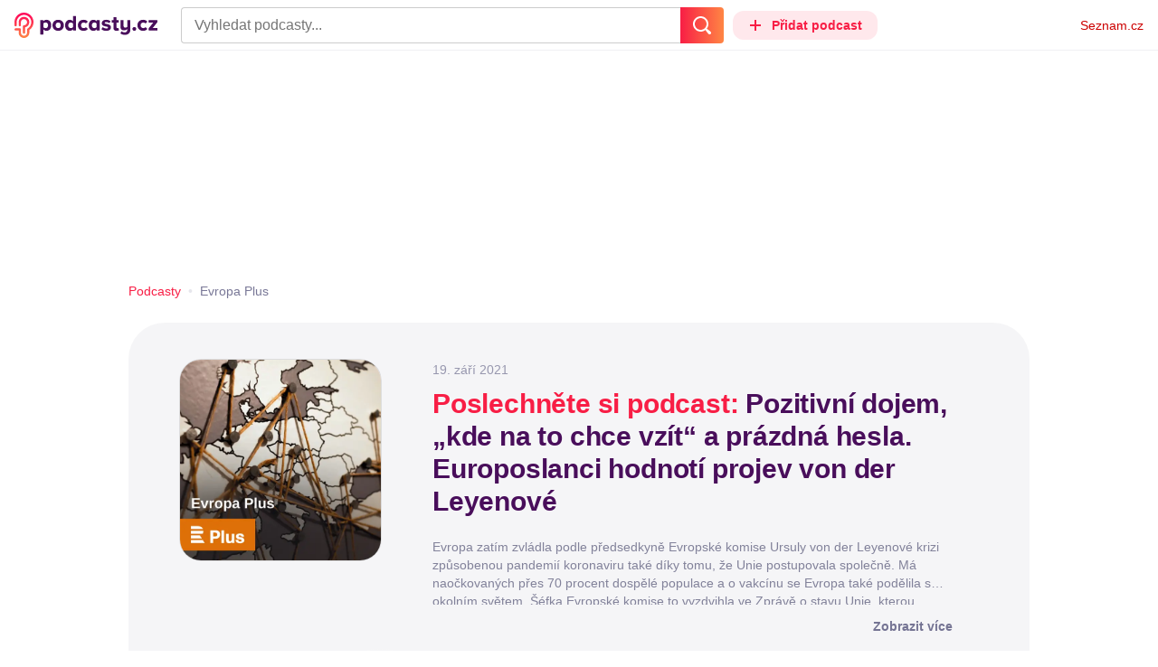

--- FILE ---
content_type: text/html; charset=UTF-8
request_url: https://podcasty.seznam.cz/podcast/pozitivni-dojem-kde-na-to-chce-vzit-a-prazdna-hesla-europoslanci-hodnoti-projev-von-der-leyenove/pozitivni-dojem-kde-na-to-chce-vzit-a-prazdna-hesla-europoslanci-hodnoti-projev-von-der-leyenove-31892
body_size: 36193
content:
<!DOCTYPE html><html><head><meta charset="utf-8" /><meta name="viewport" content="width=device-width, initial-scale=1, shrink-to-fit=no, viewport-fit=cover" /><meta http-equiv="X-UA-Compatible" content="IE=edge" /><script>performance.mark && performance.mark("streaming_start");</script><link rel="stylesheet" media="all" href="/css/index.1417ba2a.min.css" /><!---0.484902%--><script>performance.mark && performance.mark("streaming_css_end");</script><script>!function init(global, env) {
    window.TouchEvent = window.TouchEvent || Event;
    global.PAPP = global.PAPP || {};
    global.PAPP.ENV = env;
    global.PAPP.dataInitialized = new Promise(function (res) {
        global.setInitData = function (initData) {
            global.PAPP.INIT_DATA = initData;
            delete global.setInitData;
            res();
        };
    });
    global._sspDoNotLoadDOT = true;
    global.PAPP.loader = function (assets, noClient) {
        function test(test) {
            try {
                return !!Function(test)();
            }
            catch (err) {
                return false;
            }
        }
        function supportsES6() {
            return typeof Proxy !== 'undefined'
                && typeof Promise !== 'undefined'
                && typeof Promise.prototype.finally === 'function'
                && !isSafariWithBuggyTemplateLiterals();
        }
        function supportsES9() {
            return !!Object.values && test('return (() => { const o = { t: 1 }; return { ...o }; })() && (async () => ({}))()');
        }
        function supportsES11() {
            return (test('return (() => { const o = { t: { q: true } }; return o?.t?.q && (o?.a?.q ?? true); })()')
                && test('return typeof Promise.allSettled === "function"')
                && test('return typeof globalThis !== "undefined"')
                && test('return typeof 9007199254740991n === "bigint"'));
        }
        function isSafariWithBuggyTemplateLiterals() {
            var userAgent = global.navigator.userAgent;
            var vendor = global.navigator.vendor;
            var maxSafariVersion = 12;
            if (/iPhone|iPad|iPod/.test(userAgent)) {
                var matchResult = userAgent.match(/OS\s([0-9_]+)/);
                return (matchResult
                    && parseInt(matchResult[1], 10) <= maxSafariVersion);
            }
            else {
                if (userAgent.includes('Chrome')) {
                    return false;
                }
                var versionMatchResult = userAgent.match(/Version\/([0-9]+)/);
                return (userAgent.includes('Safari')
                    && typeof vendor == 'string'
                    && vendor.includes('Apple Computer')
                    && versionMatchResult
                    && parseInt(versionMatchResult[1], 10) <= maxSafariVersion);
            }
        }
        var isES5 = !supportsES6();
        function parseAsset(asset) {
            return {
                type: asset.type,
                source: getSource(asset.source),
                name: asset.name,
                async: asset.async,
                defer: asset.defer,
                module: asset.module,
                test: typeof asset.test === 'function' && asset.test(isES5)
            };
        }
        function getSource(source) {
            var isString = typeof source === 'string';
            var isArray = Array.isArray(source);
            if (isString) {
                return source;
            }
            else if (isArray) {
                return source.map(asset => parseAsset(asset));
            }
            else {
                source = source;
                if (supportsES11() && source.es11) {
                    return source.es11;
                }
                else if (supportsES9() && source.es9) {
                    return source.es9;
                }
                else if (!isES5 && source.es6) {
                    return source.es6;
                }
                else if (isES5 && source.es5) {
                    return source.es5;
                }
                return '';
            }
        }
        var preload = [];
        var clientAssets = [];
        assets.forEach((asset) => {
            var scriptAsset = parseAsset(asset);
            if (!scriptAsset.test) {
                if (asset.preload) {
                    preload.push(scriptAsset);
                }
                else {
                    clientAssets.push(scriptAsset);
                }
            }
        });
        for (var i = 0; i < preload.length; i++) {
            var scriptElement = document.createElement('script');
            scriptElement.setAttribute('type', "application/javascript");
            if (preload[i].defer) {
                scriptElement.defer = preload[i].defer;
            }
            if (preload[i].async) {
                scriptElement.async = preload[i].async;
            }
            if (preload[i].module) {
                scriptElement.setAttribute('type', 'module');
            }
            switch (preload[i].type) {
                case "script":
                    scriptElement.setAttribute('src', preload[i].source);
                    break;
                case "inlineScript":
                    scriptElement.innerHTML = preload[i].source;
                    break;
            }
            document.head.appendChild(scriptElement);
        }
        if (!noClient) {
            global.PAPP.assets = clientAssets;
        }
    };
}(self, {"API_URL":"https:\u002F\u002Fapi.podcasty.seznam.cz\u002Fgraphql","PERMALINK_BASE":"podcasty.seznam.cz","SERVICE_ID":"podcasty","SENTRY_DSN":"https:\u002F\u002Fcdb520c8f8b54cd6959dea2a59fbda25@sentry.pszn.cz\u002F8","NODE_ENV":"production","GRECAPTCHA_SITE_KEY":"6LfZRjsbAAAAADza1aE7YsWdCrwuhekHFw43aqy-","RETARGETING_ID":"1356306","EMBED_LOADER_URL":"https:\u002F\u002Fd13-a.sdn.cz\u002Fd_13\u002Fsl\u002Fembed\u002F1\u002Fembed.min.js","ABTEST_DATA":null,"DOT_CONFIG":{"service":"podcasty","spa":true,"impress":false,"lazyLoadingEnabled":true,"abtest":""},"GEMIUS_PRISM_ID":"150wtGtvUw3LxLxt_M.j42aEfbuZbSOuGYjsouaW4Pv.o7","STUDIO_LANDING_PAGE_URL":"https:\u002F\u002Fstudio.podcasty.seznam.cz","STUDIO_HOW_TO_URL":"https:\u002F\u002Fstudio.podcasty.seznam.cz\u002Fjak-na-to"})</script><script>window.PAPP.loader([{"type":"script","defer":true,"source":{"es5":"\u002Fjs\u002Fpolyfill.1417ba2a.min.js"},"test":function(isES5) {
        return !isES5;
    }},{"type":"script","source":"https:\u002F\u002Flogin.szn.cz\u002Fjs\u002Fapi\u002F3\u002Flogin.js"},{"type":"script","defer":true,"source":{"es6":"\u002Fjs\u002Fintersection-observer.1417ba2a.min.js"},"test":function() {
        return !!window.IntersectionObserver;
    }},{"type":"script","defer":true,"source":{"es6":"\u002Fjs\u002Fpath2d-polyfill.1417ba2a.min.js"},"test":function() {
        return !!window.Path2D;
    }},{"type":"script","defer":true,"source":{"es6":"\u002Fjs\u002Ffetch.umd.1417ba2a.min.js"},"test":function() {
        return !!window.fetch;
    }},{"type":"script","defer":true,"source":{"es6":"\u002Fjs\u002Fabortcontroller-polyfill-only.1417ba2a.min.js"},"test":function() {
        return !!window.AbortController;
    }},{"type":"script","defer":true,"preload":true,"source":{"es5":"\u002Fjs\u002Fapp.bundle.es5.1417ba2a.min.js","es6":"\u002Fjs\u002Fapp.bundle.es6.1417ba2a.min.js"}},{"type":"script","defer":true,"source":"https:\u002F\u002Fpocitadlolibise.seznam.cz\u002Fpocitadlolibise.js"},{"type":"scriptChain","source":[{"type":"inlineScript","source":"\n\t\tvar pp_gemius_use_cmp=!0;\n\t\tfunction gemius_player_pending(obj,fun) {\n\t\t\tobj[fun] = obj[fun] || function() {\n\t\t\t\tvar x = window[\"gemius_player_data\"] = window[\"gemius_player_data\"] || [];\n\t\t\t\tx[x.length]=[this,fun,arguments];\n\t\t\t};\n\t\t}\n\t\tgemius_player_pending(window,\"GemiusPlayer\");\n\t\tgemius_player_pending(GemiusPlayer.prototype,\"newProgram\");\n\t\tgemius_player_pending(GemiusPlayer.prototype,\"newAd\");\n\t\tgemius_player_pending(GemiusPlayer.prototype,\"adEvent\");\n\t\tgemius_player_pending(GemiusPlayer.prototype,\"programEvent\");\n\t"},{"type":"script","defer":true,"source":"https:\u002F\u002Fh.seznam.cz\u002Fjs\u002Fcmp2\u002Fcmp_stub.js"},{"type":"script","defer":true,"source":"https:\u002F\u002Fh.seznam.cz\u002Fjs\u002Fdot-small.js"},{"type":"script","defer":true,"source":"https:\u002F\u002Fssp.seznam.cz\u002Fstatic\u002Fjs\u002Fssp.js"},{"type":"inlineScript","source":"\n\t\t(function() { \n\t\t\tvar d=document;\n\t\t\tvar s=\"script\"; \n\t\t\tvar f=function(d,t,u) {\n\t\t\t\ttry {\n\t\t\t\t\tvar gt=d.createElement(t),s=d.getElementsByTagName(t)[0],l=\"http\"+((location.protocol==\"https:\")?\"s\":\"\"); \n\t\t\t\t\tgt.setAttribute(\"async\",\"async\"); \n\t\t\t\t\tgt.setAttribute(\"defer\",\"defer\"); \n\t\t\t\t\tgt.src=l+\":\u002F\u002F\"+u;\n\t\t\t\t\ts.parentNode.insertBefore(gt,s);\n\t\t\t\t} catch (e) {}}; \n\t\t\tf(d,s,\"spir.hit.gemius.pl\u002Fgplayer.js\");\n\t\t})();"},{"type":"script","defer":true,"async":true,"module":true,"source":"https:\u002F\u002Fh.seznam.cz\u002Fjs\u002Fcwl.js"}]},{"type":"script","async":true,"source":"https:\u002F\u002Fwww.googletagmanager.com\u002Fgtag\u002Fjs?id=G-3MQYH0M762"},{"type":"inlineScript","source":"\n\t\twindow.dataLayer = window.dataLayer || [];\n\t\tfunction gtag() {\n\t\t\tdataLayer.push(arguments);\n\t\t}\n\t\tgtag(\"consent\", \"default\", { \"ad_storage\": \"denied\", \"analytics_storage\": \"denied\"});\n\t\tgtag(\"js\", new Date());\n\t\tgtag(\"config\", \"G-3MQYH0M762\");\n\t"},{"type":"script","defer":true,"source":"https:\u002F\u002Fwww.google.com\u002Frecaptcha\u002Fapi.js?render=6LfZRjsbAAAAADza1aE7YsWdCrwuhekHFw43aqy-"},{"type":"script","defer":true,"source":"https:\u002F\u002Fc.seznam.cz\u002Fjs\u002Frc.js"}], false)</script><link rel="shortcut icon" href="/favicon.ico" /><link rel="icon" href="/favicon.svg" type="image/svg+xml" /><link rel="apple-touch-icon" href="/apple-touch-icon.png" /><link rel="manifest" href="/webmanifest.json" /><meta name="theme-color" content="#490E5B" /><meta name="apple-mobile-web-app-status-bar-style" content="#490E5B" /><style>.szn-suggest-list--dark{--color-box-background: #333;--color-box-border: #555;--color-element-background: #555;--color-text: #f0f0f0;--color-text-metadata: #999;--color-bakground-metadata: #fff;--color-button: #f0f0f0;--color-miniapp-label: #999;--color-label: #999}.szn-suggest-list--light,.szn-suggest-list--system{--color-box-background: #fff;--color-box-border: #eee;--color-element-background: #eee;--color-text: #111;--color-text-metadata: #999;--color-bakground-metadata: #fff;--color-button: #111;--color-miniapp-label: #999;--color-label: #999}@media (prefers-color-scheme: dark){.szn-suggest-list--system{--color-box-background: #333;--color-box-border: #555;--color-element-background: #555;--color-text: #f0f0f0;--color-text-metadata: #999;--color-bakground-metadata: #fff;--color-button: #f0f0f0;--color-miniapp-label: #999;--color-label: #999}}.szn-suggest-list{position:relative;z-index:401;font-family:Arial CE,Arial,Helvetica CE,Helvetica,sans-serif}.szn-suggest-list--overlay-off{position:relative;z-index:401}.szn-suggest-list__overlay{position:absolute;inset:0;z-index:400;min-width:100%;min-height:100%;background-color:transparent;opacity:0}.szn-suggest-list__overlay__cover{position:relative;inset:0;z-index:400;min-width:100%;min-height:100%;background-color:#000}@keyframes fadeOut{0%{opacity:1}to{opacity:0}}@keyframes fadeIn{0%{opacity:0}to{opacity:1}}.szn-suggest-list__list{margin:0;padding:0;list-style:none}.szn-suggest-list__list--boxed{border:1px solid #eee;border-radius:4px;overflow:hidden;background-color:#fff;box-shadow:0 2px 4px #0003}.szn-suggest-list__item{margin:0;padding:10px 12px}.szn-suggest-list__item--indented{padding-left:56px}.szn-suggest-list__item--text{padding-top:4px;padding-bottom:4px;cursor:pointer}.szn-suggest-list__item--text:first-child{margin-top:8px}.szn-suggest-list__item--text:last-child{margin-bottom:8px}.szn-suggest-list__item--text.szn-suggest-list__item--selected{background-color:#eee}.szn-suggest-list__text{display:flex;flex-flow:row nowrap;justify-content:flex-start}@supports (display: -webkit-box){.szn-suggest-list__text{min-height:36px;overflow:hidden;align-items:center}}.szn-suggest-list__text-value{display:inline-block;margin:4px 0;max-width:calc(100% - 50px);flex-shrink:0;overflow:hidden;font-size:16px;font-weight:700;line-height:36px;color:#111;white-space:nowrap}.szn-suggest-list__text-value--short{max-width:calc(100% - 82px);text-overflow:ellipsis}@supports (display: -webkit-box){.szn-suggest-list__text-value{display:-webkit-box;-webkit-line-clamp:2;-webkit-box-orient:vertical;line-height:18px;white-space:normal;text-overflow:ellipsis}}.szn-suggest-list__text-value--emphasized{font-weight:400}.szn-suggest-list__text-metadata--text{display:inline-block;overflow:hidden;font-size:14px;line-height:36px;color:#999;white-space:nowrap;text-overflow:ellipsis}.szn-suggest-list__text-metadata--image{display:inline-block;border-radius:8px;width:32px;height:32px;flex-shrink:0;overflow:hidden;background-position:center center;background-size:cover;background-repeat:no-repeat}.szn-suggest-list__text-metadata--image--dark{opacity:.9}.szn-suggest-list__text-metadata--image--rounded{border-radius:50%}.szn-suggest-list__text-metadata--leading{display:inline-block;margin-right:12px;width:32px;height:32px;flex-shrink:0;overflow:hidden}.szn-suggest-list__text-metadata-container{display:flex;height:36px;flex-grow:1;overflow:hidden;flex-wrap:wrap;justify-content:space-between;white-space:nowrap}.szn-suggest-list__text-bottom-metadata-container{display:flex;margin-top:2px;height:16px;flex-grow:1;overflow:hidden;flex-wrap:wrap;justify-content:space-between;align-items:flex-end}.szn-suggest-list__text-metadata--bottom{padding:2px 0;height:16px;font-weight:400;line-height:12px}.szn-suggest-list__text-bottom-metadata-container .szn-suggest-list__text-metadata--bottom{font-size:12px}.szn-suggest-list__text-metadata-container--prioritize-aside-meta-data{flex-direction:row-reverse}.szn-suggest-list__text-metadata--trailing{margin-left:8px;max-width:calc(100% - 8px);flex:0 0 auto}.szn-suggest-list__text-button+.szn-suggest-list__text-metadata--trailing{max-width:calc(100% - 40px)}.szn-suggest-list__text-metadata--text.szn-suggest-list__text-metadata--trailing:before{content:"\2013  "}.szn-suggest-list__text-metadata--aside{margin-left:8px;flex:0 0 auto;text-align:right}.szn-suggest-list__text-button{display:flex;margin:auto 4px;border:none;border-radius:50%;min-width:32px;min-height:32px;justify-content:center;align-items:center;background:none;cursor:pointer;opacity:.4}.szn-suggest-list__text-button svg{fill:#111}.szn-suggest-list__text-button:hover{opacity:1}.szn-suggest-list__text-button-icon{width:13px;height:13px}.szn-suggest-list__miniapp-label{display:block;margin:0 0 8px;font-size:14px;line-height:20px;color:#999}.szn-suggest-list__miniapp-value{display:block;margin:0;font-size:16px;font-weight:700;line-height:20px;color:#111}.szn-suggest-list__item--miniapp{border-top:1px solid #eee;border-bottom:1px solid #eee}.szn-suggest-list__item--miniapp:first-child{border-top:none}.szn-suggest-list__item--miniapp:last-child{border-bottom:none}.szn-suggest-list__item--miniapp+.szn-suggest-list__item--miniapp{border-top:none}.szn-suggest-list__item--label{padding-top:4px;padding-bottom:4px}.szn-suggest-list__item--label:first-child{margin-top:8px}.szn-suggest-list__item--label:last-child{margin-bottom:8px}.szn-suggest-list__label-value{display:block;margin:0;font-size:14px;line-height:20px;color:#999;white-space:nowrap}.szn-suggest-list__tiled-list{margin-bottom:8px;overflow-x:auto}.szn-suggest-list__tiled-list ul{display:inline-flex;margin:0 6px 0 8px;padding:0;overflow-x:auto;list-style:none}.szn-suggest-list__tiled-item{display:inline-block;position:relative;box-sizing:border-box;padding:8px;width:120px;cursor:pointer}.szn-suggest-list__tiled-text-value{display:inline-block;margin-top:8px;max-width:100%;flex-shrink:0;overflow:hidden;font-size:14px;font-weight:700;line-height:36px;text-align:left;color:#111;white-space:nowrap}.szn-suggest-list__tiled-text-value--emphasized{font-weight:400}@supports (display: -webkit-box){.szn-suggest-list__tiled-text-value{display:-webkit-box;-webkit-line-clamp:2;-webkit-box-orient:vertical;line-height:18px;white-space:normal;text-overflow:ellipsis}}.szn-suggest-list__tiled-item.szn-suggest-list__item--selected{border-radius:4px;background-color:#eee}.szn-suggest-list__tiled-text-metadata{margin:0;border-radius:8px;width:104px;height:104px;flex-shrink:0;overflow:hidden;background-color:#fff;opacity:.9}.szn-suggest-list__tiled-text-metadata--image{display:block;width:104px;height:104px;background-position:center center;background-size:contain;background-repeat:no-repeat;mix-blend-mode:multiply}@supports (display: var(--prop)){.szn-suggest-list__list--boxed{border:1px solid var(--color-box-border);background-color:var(--color-box-background)}.szn-suggest-list__item--text.szn-suggest-list__item--selected{background-color:var(--color-element-background)}.szn-suggest-list__text-value{color:var(--color-text)}.szn-suggest-list__text-metadata--text{color:var(--color-text-metadata)}.szn-suggest-list__text-button svg{fill:var(--color-button)}.szn-suggest-list__miniapp-label{color:var(--color-miniapp-label)}.szn-suggest-list__miniapp-value{color:var(--color-text)}.szn-suggest-list__item--miniapp{border-top:1px solid var(--color-box-border);border-bottom:1px solid var(--color-box-border)}.szn-suggest-list__label-value{color:var(--color-label)}.szn-suggest-list__tiled-text-value{color:var(--color-text)}.szn-suggest-list__tiled-item.szn-suggest-list__item--selected{background-color:var(--color-element-background)}.szn-suggest-list__tiled-text-metadata{background-color:var(--color-bakground-metadata)}}.szn-suggest-list__item--buttons{display:flex;margin-top:auto;padding-bottom:24px;justify-content:center;gap:16px}.szn-suggest-list__button{border:0;border-radius:100px;padding:8px 16px;justify-content:center;font-weight:700;background:#f4f4f4}.szn-suggest-list__button:hover{color:var(--color-text)}.szn-mobile-input-with-suggest-list--dark{--color-input-background: #333;--color-input-shadow: #111;--color-text: #f0f0f0;--color-text-placeholder: #999;--color-box-background: #333;--color-button-primary: #c00;--color-button-search: #f0f0f0;--color-button-roundedBackground: #eee;--color-button-close: #000;--color-button-clear: #999;--color-button-back: #f0f0f0;--color-button-disabled: #999}.szn-mobile-input-with-suggest-list--light,.szn-mobile-input-with-suggest-list--system{--color-input-background: #fff;--color-input-shadow: #ccc;--color-text: #111;--color-text-placeholder: #999;--color-box-background: #fff;--color-button-primary: #c00;--color-button-search: #f0f0f0;--color-button-roundedBackground: #eee;--color-button-close: #000;--color-button-clear: #999;--color-button-back: #111;--color-button-disabled: #999}@media (prefers-color-scheme: dark){.szn-mobile-input-with-suggest-list--system{--color-input-background: #333;--color-input-shadow: #111;--color-text: #f0f0f0;--color-text-placeholder: #999;--color-box-background: #333;--color-button-primary: #c00;--color-button-search: #f0f0f0;--color-button-keyboardBackground: #f0f0f0;--color-button-keyboard: #404040;--color-button-roundedBackground: #eee;--color-button-close: #000;--color-button-clear: #999;--color-button-back: #f0f0f0;--color-button-disabled: #999}}.szn-mobile-input-with-suggest-list--dark,.szn-mobile-input-with-suggest-list--light,.szn-mobile-input-with-suggest-list--system{height:100%}.szn-mobile-input-with-suggest-list__controlPanel{display:flex;position:fixed;left:0;top:0;z-index:10000;box-sizing:border-box;border:none;padding:8px;width:100%;height:56px;align-items:center;background-color:var(--color-input-background);box-shadow:0 0 8px var(--color-input-shadow)}.szn-mobile-input-with-suggest-list__controlPanel__input-2,.szn-mobile-input-with-suggest-list__controlPanel__input-3{box-sizing:border-box;margin:0;outline:none;border:none;height:40px;overflow:hidden;color:var(--color-text);background-color:var(--color-input-background)}.szn-mobile-input-with-suggest-list__controlPanel__input-2::placeholder,.szn-mobile-input-with-suggest-list__controlPanel__input-3::placeholder{color:var(--color-text-placeholder)}.szn-mobile-input-with-suggest-list__controlPanel__input-2{width:calc(100vw - 112px)}.szn-mobile-input-with-suggest-list__controlPanel__input-3{width:calc(100vw - 160px)}.szn-mobile-input-with-suggest-list__suggestList{position:fixed;left:0;top:56px;z-index:9999;width:100vw;height:calc(100% - 56px);overflow-y:scroll;background-color:var(--color-box-background)}@keyframes speakingLeft{0%{transform:translate(0)}20%{transform:translate(-4px)}50%{transform:translate(7.5px)}80%{transform:translate(-4px)}to{transform:translate(0)}}@keyframes speakingRight{0%{transform:translate(0)}20%{transform:translate(4px)}50%{transform:translate(-7.5px)}80%{transform:translate(4px)}to{transform:translate(0)}}@keyframes speaking{0%{transform:scale(1)}20%{transform:scaleX(1.5)}50%{transform:scaleX(.25)}80%{transform:scaleX(1.5)}to{transform:scale(1)}}.szn-mobile-input-with-suggest-list__button{display:flex;margin:0;outline:none;border:transparent;border-radius:4px;padding:0;width:48px;height:40px;justify-content:center;align-items:center;background-color:transparent;background-position:center;background-repeat:no-repeat;cursor:pointer}.szn-mobile-input-with-suggest-list__button--primary{background-color:var(--color-button-primary)}.szn-mobile-input-with-suggest-list__button--rounded{border-radius:50%;height:48px;background-color:var(--color-button-roundedBackground)}.szn-mobile-input-with-suggest-list__button--icon-search svg path{color:var(--color-button-search);fill:var(--color-button-search)}.szn-mobile-input-with-suggest-list__button--icon-clear{color:var(--color-button-clear);fill:var(--color-button-clear)}.szn-mobile-input-with-suggest-list__button--icon-back{color:var(--color-button-back);fill:var(--color-button-back)}.szn-mobile-input-with-suggest-list__button--icon-close{color:var(--color-button-close);fill:var(--color-button-close)}.szn-mobile-input-with-suggest-list__button--disabled{background-color:var(--color-button-disabled);cursor:not-allowed}.ribbon-badge{display:flex;z-index:9001;min-width:50px;height:42px;flex-shrink:0;justify-content:flex-end;align-items:center}@media all and (min-width: 600px){.ribbon-badge{min-width:192px}}.ribbon-badge szn-login-widget{--icon: var(--ribbon-notifications-color, #c0c0c0);--icon-hover: var(--ribbon-notifications-color-hover, #000000)}.ribbon-button{display:flex;position:relative;flex-shrink:0;align-items:center;text-decoration:none}.ribbon-button__button{display:flex;box-sizing:border-box;margin:0;border:0;padding:0;width:100%;height:100%;overflow:visible;justify-content:center;align-items:center;font-family:inherit;font-size:100%;line-height:100%;text-align:center;color:inherit;text-transform:none;background:transparent;cursor:pointer;outline:none}.ribbon-button__button .ribbon-icon{color:inherit}.ribbon-control__icon{margin-right:16px;width:14px;width:var(--ribbon-control-icon-width, 14px)}.ribbon-control__label{margin-right:16px;flex-shrink:0;color:#c00;color:var(--ribbon-control-label-color, #cc0000)}.ribbon-control__icon~.ribbon-control__label{display:none}@media all and (min-width: 600px){.ribbon-control__icon{margin-right:6px}.ribbon-control__icon~.ribbon-control__label{display:block}}.ribbon-menu{position:fixed;inset:56px 0 0;z-index:9000;box-sizing:border-box;width:100%;height:calc(100% - 56px);height:calc(var(--ribbon-inner-height, 100%) - 56px);overflow:hidden;transition:opacity .4s ease}.ribbon-menu--hidden{pointer-events:none;visibility:hidden;opacity:0}.ribbon-menu__button{position:absolute;right:0;top:0;width:44px;height:44px;color:#a0a0a0;color:var(--ribbon-submenu-button-color, #a0a0a0)}.ribbon-menu__button--up{transform:rotate(180deg)}.ribbon-menu__content{position:absolute;inset:0;box-sizing:border-box;padding:16px 12px;width:100%;height:100%;overflow-y:scroll;background:#fafafa;background:var(--ribbon-menu-background-color, #fafafa);transition:left .4s ease;-webkit-overflow-scrolling:touch}.ribbon-menu__content:before{position:absolute;left:0;top:-30px;width:100%;height:30px;content:"";box-shadow:0 0 2px #0000001a,0 8px 30px -12px #0000001f}.ribbon-menu__content--hidden{left:-100%}.ribbon-menu__item{display:block;position:relative;padding:0 8px;min-height:44px;font-size:16px;font-weight:400;line-height:44px;color:#000;color:var(--ribbon-menu-item-color, #000000)}.ribbon-menu__link{font-size:inherit;font-weight:inherit;color:inherit;text-decoration:none}.ribbon-menu__link:visited{color:inherit}.ribbon-menu__primary,.ribbon-menu__secondary{margin:0;padding:0;list-style:none}.ribbon-menu__primary>.ribbon-menu__item{border-bottom:1px solid #f0f0f0;border-bottom:1px solid var(--ribbon-menu-separator-color, #f0f0f0)}.ribbon-menu__primary>.ribbon-menu__item:first-child{border-top:1px solid #f0f0f0;border-top:1px solid var(--ribbon-menu-separator-color, #f0f0f0);font-weight:700}.ribbon-menu__primary>.ribbon-menu__item:nth-child(n+2){color:#c00;color:var(--ribbon-menu-primary-color, #cc0000)}.ribbon-menu__secondary{max-height:1056px;overflow:hidden;transition:max-height .8s ease}.ribbon-menu__secondary--hidden{max-height:0;transition-timing-function:cubic-bezier(0,1,0,1)}@media all and (min-width: 600px){.ribbon-menu{background:#00000080}.ribbon-menu__button{display:none}.ribbon-menu__content{padding:18px 30px;width:436px;scrollbar-width:none;-ms-overflow-style:none}.ribbon-menu__content::-webkit-scrollbar{width:0;height:0}.ribbon-menu__content--hidden{left:-436px}.ribbon-menu__item{padding:0;min-height:24px;line-height:24px}.ribbon-menu__link:hover{text-decoration:underline}.ribbon-menu__primary>.ribbon-menu__item{margin-bottom:24px;border:0;font-weight:700}.ribbon-menu__primary>.ribbon-menu__item:first-child{border:0}.ribbon-menu__secondary{margin-top:8px;margin-bottom:6px;columns:2 180px}.ribbon-menu__secondary--hidden{max-height:none}.ribbon-menu__secondary>.ribbon-menu__item{margin-bottom:4px;font-size:15px}}.ribbon-menu__button .ribbon-icon{height:22px}.ribbon-search{display:flex;position:fixed;left:8px;top:0;z-index:9002;padding-top:8px;width:100%;max-width:calc(100% - 98px);flex-direction:column;transition:opacity .4s ease-in-out,visibility .4s}.ribbon-search--hidden{visibility:hidden;opacity:0}.ribbon-search__bar{display:flex;height:40px}@media all and (min-width: 600px){.ribbon-search{position:relative;left:0;padding-top:0;max-width:614px}}.ribbon-search-desktop{display:flex;position:relative;max-width:calc(100% - 48px);flex:1;flex-direction:column}@media all and (min-width: 600px){.ribbon-search-desktop{max-width:calc(100% - 64px)}}.ribbon-search-desktop__submit{border-radius:0 4px 4px 0;width:48px;height:100%;flex-shrink:0;color:#fff;color:var(--ribbon-search-button-icon-color, #ffffff);background:#c00;background:var(--ribbon-search-button-color, #cc0000)}@media all and (min-width: 600px){.ribbon-search-desktop__submit{width:64px}}.ribbon-search-desktop__submit:hover{background:#a00000;background:var(--ribbon-search-button-hover-color, #a00000)}.ribbon-search-desktop__icon-search{width:20px;height:20px}.ribbon-search-desktop__clear{display:none;position:absolute;right:0;top:0;padding-right:8px;width:32px;height:100%;color:#ccc;color:var(--ribbon-search-clear-icon-color, #cccccc)}.ribbon-search-desktop__clear:hover{color:#000;color:var(--ribbon-search-clear-icon-hover-color, #000000)}.ribbon-search-desktop__clear--visible{display:block}.ribbon-search-desktop__icon-cross{width:16px;height:16px}.ribbon-search-desktop .szn-input-with-suggest-list{box-sizing:border-box;margin:0;border-color:#ccc;border-color:var(--ribbon-search-border-color, #cccccc);border-radius:4px 0 0 4px;border-style:solid;border-width:1px;border-right:0;padding:0 40px 0 14px;min-height:100%;flex-grow:1;font-family:Trivia Seznam,Helvetica,Arial,sans-serif;font-size:16px;line-height:normal;color:#222;color:var(--ribbon-search-font-color, #222222);background:#fff;background:var(--ribbon-search-background-color, #ffffff);-webkit-appearance:none;outline:none}.ribbon-search-desktop .szn-input-with-suggest-list:hover{border-color:#666;border-color:var(--ribbon-search-border-hover-color, #666666)}.ribbon-search-desktop .szn-input-with-suggest-list::-ms-clear{display:none}.ribbon-search-desktop .szn-input-with-suggest-list::placeholder{color:#757575;color:var(--ribbon-search-placeholder-color, #757575)}.ribbon-search-desktop .szn-suggest-list{font-family:Trivia Seznam,Helvetica,Arial,sans-serif}.szn-mobile-input-with-suggest-list--light{--color-button-primary: var(--ribbon-search-button-color, #cc0000)}.szn-mobile-input-with-suggest-list__button--icon-back{box-sizing:content-box;padding:0 10px;width:20px}.szn-mobile-input-with-suggest-list__button--icon-clear{box-sizing:content-box;padding:0 22px;width:12px}.szn-mobile-input-with-suggest-list__button--icon-search{box-sizing:content-box;padding:0 12px;width:20px}.szn-mobile-input-with-suggest-list__button--icon-back .ribbon-icon,.szn-mobile-input-with-suggest-list__button--icon-clear .ribbon-icon,.szn-mobile-input-with-suggest-list__button--icon-search .ribbon-icon{width:100%;height:auto}.szn-mobile-input-with-suggest-list__controlPanel__input-2,.szn-mobile-input-with-suggest-list__controlPanel__input-3{width:auto;flex-grow:1;font-family:Arial,Helvetica,sans-serif;font-size:18px}.ribbon-mobile-search__input{display:none}.ribbon-service{display:flex;height:32px;flex-shrink:1;align-items:center;font-size:14px;color:#000;color:var(--ribbon-service-color, #000000);text-decoration:none}.ribbon-service:hover{text-decoration:none}.ribbon-service:hover,.ribbon-service:visited{color:#000;color:var(--ribbon-service-color, #000000)}.ribbon-service__icon{display:none;margin-right:8px;width:32px;height:32px}.ribbon-service__icon-label{display:none;white-space:nowrap}.ribbon-service__logo{width:auto;max-width:100%;height:24px;min-height:24px;max-height:32px}@media all and (min-width: 600px){.ribbon-service__icon,.ribbon-service__icon-label{display:block;font-size:16px}.ribbon-service__icon~.ribbon-service__logo{display:none}}.ribbon-service--sbr .ribbon-service__icon,.ribbon-service--sbr .ribbon-service__icon-label{display:block}.ribbon-service--sbr .ribbon-service__logo{display:none}.ribbon-seznam{display:flex;flex-shrink:0;align-items:center;color:#c00;color:var(--ribbon-seznam-color, #cc0000)}.ribbon-seznam__link,.ribbon-seznam__link:hover,.ribbon-seznam__link:visited{color:#c00;color:var(--ribbon-seznam-color, #cc0000);text-decoration:none}.ribbon{display:flex;position:fixed;left:0;top:0;z-index:9000;box-sizing:border-box;padding:0 16px;width:100%;height:56px;background:#fff;background:var(--ribbon-background-color, #ffffff);box-shadow:0 0 2px #0000001a,0 8px 30px -12px #0000001f}.ribbon--base{font-family:Trivia Seznam,Helvetica,Arial,sans-serif;font-size:14px}.ribbon--blind{position:absolute;width:1px;height:1px;overflow:hidden;clip:rect(1px 1px 1px 1px);clip:rect(1px,1px,1px,1px)}.ribbon--unfixed{position:absolute}.ribbon--show-search .ribbon-seznam{visibility:hidden}@media all and (min-width: 600px){.ribbon--show-search .ribbon-seznam{visibility:visible}}.ribbon__menu-button{margin-right:8px;margin-left:-8px;color:#909090;color:var(--ribbon-menu-button-color, #909090)}.ribbon__menu-button .ribbon-button__button{box-sizing:content-box;border-radius:4px;padding:8px;width:16px;height:16px}.ribbon__menu-button .ribbon-button__button:focus-visible{outline:2px solid black}.ribbon__start,.ribbon__center,.ribbon__end{display:flex;align-items:center}.ribbon__center{min-width:0;flex-grow:1}.ribbon__end{margin-left:16px;flex-shrink:0}.ribbon__end--reversed{display:flex;flex-shrink:0}@media all and (min-width: 600px){.ribbon:not(.ribbon--unfixed){padding-right:31px;width:100vw}.ribbon__end{margin-left:0}.ribbon__end--reversed{flex-direction:row-reverse}.ribbon__center{margin:0 16px}}.ribbon__end .ribbon-seznam{margin-right:16px}.ribbon__menu-button .ribbon-icon{height:12px}@media all and (min-width: 600px){.ribbon .ribbon-seznam{margin-right:0;margin-left:16px}}
</style><!---0.484902%--><script>window.PAPP.loader([{"source":{"es11":"\u002F\u002Fd94-a.sdn.cz\u002Fd_94\u002Fc_static_p7_A\u002FnDJ4VEZEqD86wCVD9FfDlHo\u002F1b88\u002Fes11\u002Fwidget.IUZMOMYP.js","es13":"\u002F\u002Fd94-a.sdn.cz\u002Fd_94\u002Fc_static_p7_A\u002FnDJ4VEZEqD86wCVD9FfDlHo\u002F1b88\u002Fes13\u002Fwidget.H77EV546.js","es9":"\u002F\u002Fd94-a.sdn.cz\u002Fd_94\u002Fc_static_p7_A\u002FnDJ4VEZEqD86wCVD9FfDlHo\u002F1b88\u002Fes9\u002Fwidget.JF5WU2MV.js"},"type":"script","preload":true,"name":"widget.js","test":function test(){try{return !!Function('return window.__merkur__ && window.__merkur__.isRegistered && window.__merkur__.isRegistered("@szn/ribbon")')()}catch(e){return false}}}], true)</script><title>Pozitivní dojem, „kde na to chce vzít“ a prázdná hesla. Europoslanci hodnotí projev von der Leyenové - Evropa Plus | Seznam Podcasty</title><script src="https://d53-a.sdn.cz/d_53/sl/14/loader.js" id="player-loader"></script><meta property="og:title" content="Pozitivní dojem, „kde na to chce vzít“ a prázdná hesla. Europoslanci hodnotí projev von der Leyenové - Evropa Plus | Seznam Podcasty" /><meta property="og:description" content="Evropa zatím zvládla podle předsedkyně Evropské komise Ursuly von der Leyenové krizi způsobenou pandemií koronaviru také díky tomu, že Unie postupovala společně. Má naočkovaných přes 70 procent dospělé populace a o vakcínu se Evropa také podělila s okolním světem. Šéfka Evropské komise to vyzdvihla ve Zprávě o stavu Unie, kterou přednesla v Evropském parlamentu." /><meta property="og:image" content="https://d13-a.sdn.cz/d_13/c_img_oY_A/kb9Yg2GWetzV809C0wr2k/719b.png?fl=res,600,600,3%7Cjpg,70" /><meta property="og:type" content="website" /><meta name="twitter:card" content="summary" /><meta name="twitter:title" content="Pozitivní dojem, „kde na to chce vzít“ a prázdná hesla. Europoslanci hodnotí projev von der Leyenové - Evropa Plus | Seznam Podcasty" /><meta name="twitter:description" content="Evropa zatím zvládla podle předsedkyně Evropské komise Ursuly von der Leyenové krizi způsobenou pandemií koronaviru také díky tomu, že Unie postupovala společně. Má naočkovaných přes 70 procent dospělé populace a o vakcínu se Evropa také podělila s okolním světem. Šéfka Evropské komise to vyzdvihla ve Zprávě o stavu Unie, kterou přednesla v Evropském parlamentu." /><meta name="twitter:image" content="https://d13-a.sdn.cz/d_13/c_img_oY_A/kb9Yg2GWetzV809C0wr2k/719b.png?fl=res,600,600,3%7Cjpg,70" /><meta name="szn:image" content="https://d13-a.sdn.cz/d_13/c_img_oY_A/kb9Yg2GWetzV809C0wr2k/719b.png?fl=res,600,600,3%7Cjpg,70" /><meta name="title" content="Pozitivní dojem, „kde na to chce vzít“ a prázdná hesla. Europoslanci hodnotí projev von der Leyenové - Evropa Plus | Seznam Podcasty" /><meta name="description" content="Evropa zatím zvládla podle předsedkyně Evropské komise Ursuly von der Leyenové krizi způsobenou pandemií koronaviru také díky tomu, že Unie postupovala společně. Má naočkovaných přes 70 procent dospělé populace a o vakcínu se Evropa také podělila s okolním světem. Šéfka Evropské komise to vyzdvihla ve Zprávě o stavu Unie, kterou přednesla v Evropském parlamentu." /><meta name="keywords" content="Leyenová,prázdné heslo,pozitivní dojem,europoslanec,heslo,dojem,projev,Evropská komise,Unie,Ursula von der Leyen,Evropa,plus,Evropská unie,analýza,dění" /><meta name="image" content="https://d13-a.sdn.cz/d_13/c_img_oY_A/kb9Yg2GWetzV809C0wr2k/719b.png?fl=res,600,600,3%7Cjpg,70" /><meta name="szn:podcast-spl" content="https://v13-a.sdn.cz/v_13/vmd/1002905567?fl=mdk,9c3f8d9b|" /><meta name="szn:is-family-friendly" content="true" /><meta name="szn:ignore" content="false" /><meta name="szn:podcast-advert-hp-feed" content="{&quot;section&quot;:&quot;/HP/evropa-plus/pozitivni-dojem-kde-na-to-chce-vzit-a-prazdna-hesla-europoslanci-hodnoti-projev-von-der-leyenove&quot;,&quot;zone_id&quot;:&quot;254527&quot;,&quot;preroll&quot;:false,&quot;midroll&quot;:true,&quot;postroll&quot;:true,&quot;type&quot;:&quot;hp_feed&quot;,&quot;midroll_points&quot;:[]}" /></head><body><div is="app-element"><div is="ribbon-element"><header aria-label="Hlavička" data-ribbon="56" data-ribbon-height="56" data-ribbon-version="4.7.0" role="banner" class="ribbon ribbon--base"><div class="ribbon__start"><a href="https://podcasty.seznam.cz" data-dot="lista_podcasty" data-e2e="ribbon-service" class="ribbon-service"><img style="height:28px;" alt="undefined" src="https://podcasty.seznam.cz/assets/logo.svg" class="ribbon-service__logo" /></a></div><div id="ribbon__center" class="ribbon__center"><div class="ribbon-content">
						<div is="ribbon-search-element"><form class="ribbon-search__bar -hidden">
				<button is="button-element" class="button -icon-only ribbon-search__button"><div is="icon-element" class="icon"><svg xmlns="http://www.w3.org/2000/svg" width="24" height="24" viewBox="0 0 24 24" fill="currentColor" focusable="false" stroke="none" stroke-width="1" stroke-linecap="round" stroke-linejoin="round"><path class="" d="M2.293 12.707L8.293 18.707C8.488 18.902 8.744 19 9 19C9.256 19 9.512 18.902 9.707 18.707C9.901 18.513 9.999 18.255 10 18C10.001 17.743 9.903 17.489 9.707 17.293L5.414 13H21C21.553 13 22 12.553 22 12C22 11.447 21.553 11 21 11H5.414L9.707 6.70701C9.902 6.51201 10 6.25601 10 6.00001C10 5.74401 9.902 5.48801 9.707 5.29301C9.513 5.09901 9.255 5.00101 9 5.00001C8.743 4.99901 8.489 5.09701 8.293 5.29301L2.293 11.293C2.098 11.488 2 11.744 2 12C2 12.256 2.098 12.512 2.293 12.707Z"></path><!---0.484902%--></svg></div><!---0.484902%--><span><!---0.484902%--></span></button>
				<div></div>
				<input type="text" name="q" placeholder="Vyhledat podcasty..." autocomplete="off" data-dot="lista_hledani_kurzor" />
				<button is="button-element" class="button -icon-only ribbon-search__submit" type="submit" title="Vyhledat" data-dot="lista_hledani_button"><div is="icon-element" class="icon"><svg xmlns="http://www.w3.org/2000/svg" width="24" height="24" viewBox="0 0 24 24" fill="currentColor" focusable="false" stroke="none" stroke-width="1" stroke-linecap="round" stroke-linejoin="round"><path class="" d="M10.5 17C6.916 17 4 14.084 4 10.5C4 6.916 6.916 4 10.5 4C14.084 4 17 6.916 17 10.5C17 14.084 14.084 17 10.5 17ZM21 18.666C20.198 17.985 18.502 16.569 17.15 15.785C18.306 14.334 19 12.499 19 10.5C19 5.806 15.194 2 10.5 2C5.806 2 2 5.806 2 10.5C2 15.194 5.806 19 10.5 19C12.498 19 14.331 18.306 15.782 17.152C16.568 18.505 17.986 20.204 18.666 21C19.305 21.748 19.672 22 20.5 22C21.328 22 22 21.328 22 20.5C22 19.672 21.659 19.227 21 18.666Z"></path><!---0.484902%--></svg></div><!---0.484902%--><span><!---0.484902%--></span></button>
			</form><button is="button-element" class="button -icon-only ribbon-search__button -search"><div is="icon-element" class="icon"><svg xmlns="http://www.w3.org/2000/svg" width="24" height="24" viewBox="0 0 24 24" fill="currentColor" focusable="false" stroke="none" stroke-width="1" stroke-linecap="round" stroke-linejoin="round"><path class="" d="M10.5 17C6.916 17 4 14.084 4 10.5C4 6.916 6.916 4 10.5 4C14.084 4 17 6.916 17 10.5C17 14.084 14.084 17 10.5 17ZM21 18.666C20.198 17.985 18.502 16.569 17.15 15.785C18.306 14.334 19 12.499 19 10.5C19 5.806 15.194 2 10.5 2C5.806 2 2 5.806 2 10.5C2 15.194 5.806 19 10.5 19C12.498 19 14.331 18.306 15.782 17.152C16.568 18.505 17.986 20.204 18.666 21C19.305 21.748 19.672 22 20.5 22C21.328 22 22 21.328 22 20.5C22 19.672 21.659 19.227 21 18.666Z"></path><!---0.484902%--></svg></div><!---0.484902%--><span><!---0.484902%--></span></button><div class="ribbon__suggestions" data-dot="lista_hledani_naseptavac"><div></div><!---0.484902%--></div></div>
						<a class="button -pink -bold -rounded" rel="external" data-dot-data="{&quot;element&quot;:&quot;studio-button-ribbon&quot;}">	
							<div is="icon-element" class="icon"><svg xmlns="http://www.w3.org/2000/svg" width="24" height="24" viewBox="0 0 24 24" fill="currentColor" focusable="false" stroke="none" stroke-width="1" stroke-linecap="round" stroke-linejoin="round"><path class="" d="M18 13H13V18H11V13H6V11H11V6H13V11H18V13Z"></path><!---0.484902%--></svg></div>
							<span>Přidat podcast</span>
						</a>
					</div></div><div class="ribbon__end"><nav role="navigation" aria-labelledby="ribbon-os-menu" class="ribbon__end--reversed"><h6 id="ribbon-os-menu" class="ribbon--blind">Osobní menu</h6><div class="ribbon-seznam"><a href="https://www.seznam.cz" rel="noopener noreferrer" target="_blank" data-dot="lista_odkaz_seznam" class="ribbon-seznam__link">Seznam.cz</a></div><div id="ribbon-badge" aria-label="Osobní navigace, přihlášení a další služby" class="ribbon-badge"></div></nav></div></header></div><main>
				<div is="router-element"><div is="detail-view" class="detail"><div is="linked-data-element"><script type="application/ld+json">{"@context":"https:\u002F\u002Fschema.org","@type":"PodcastEpisode","identifier":"31892","headline":"Pozitivní dojem, „kde na to chce vzít“ a prázdná hesla. Europoslanci hodnotí projev von der Leyenové","description":"Evropa zatím zvládla podle předsedkyně Evropské komise Ursuly von der Leyenové krizi způsobenou pandemií koronaviru také díky tomu, že Unie postupovala společně. Má naočkovaných přes 70 procent dospělé populace a o vakcínu se Evropa také podělila s okolním světem. Šéfka Evropské komise to vyzdvihla ve Zprávě o stavu Unie, kterou přednesla v Evropském parlamentu.","image":"https:\u002F\u002Fd13-a.sdn.cz\u002Fd_13\u002Fc_img_oY_A\u002Fkb9Yg2GWetzV809C0wr2k\u002F719b.png","datePublished":"2021-09-19T14:33:00.000Z","thumbnailUrl":"https:\u002F\u002Fd13-a.sdn.cz\u002Fd_13\u002Fc_img_oY_A\u002Fkb9Yg2GWetzV809C0wr2k\u002F719b.png","episodeNumber":0,"duration":"PT25M51S","author":{"@type":"Person","name":"Český rozhlas"},"associatedMedia":{"@type":"AudioObject","encodingFormat":"application\u002Fvnd.seznam-cz.spl+json","url":"https:\u002F\u002Fv13-a.sdn.cz\u002Fv_13\u002Fvmd\u002F1002905567?fl=mdk,9c3f8d9b|"},"isFamilyFriendly":true,"url":"https:\u002F\u002Fpodcasty.seznam.cz\u002Fpodcast\u002Fevropa-plus\u002F31892","keywords":"Leyenová,prázdné heslo,pozitivní dojem,europoslanec,heslo,dojem,projev,Evropská komise,Unie,Ursula von der Leyen,Evropa,plus,Evropská unie,analýza,dění","potentialAction":[{"@type":"ListenAction","target":[{"@type":"EntryPoint","urlTemplate":"https:\u002F\u002Fpodcasty.seznam.cz\u002Fpodcast\u002Fevropa-plus\u002F31892"}]}],"discussionUrl":"https:\u002F\u002F\u002F","partOfSeries":{"@context":"https:\u002F\u002Fschema.org","@type":"PodcastSeries","identifier":"253","name":"Evropa Plus","description":"Co se týká Evropy, týká se i nás. Reportáže a analýzy z dění v Evropské unii i za jejími hranicemi.","image":"https:\u002F\u002Fd13-a.sdn.cz\u002Fd_13\u002Fc_img_oY_A\u002Fkb9Yg2GWetzV809C0wr2k\u002F719b.png","url":"https:\u002F\u002Fpodcasty.seznam.cz\u002Fpodcast\u002Fevropa-plus","webFeed":"https:\u002F\u002Fapi.mujrozhlas.cz\u002Frss\u002Fpodcast\u002F9702f813-05c3-3acb-9dc9-1fc08e0e4447.rss","keywords":"","author":{"@type":"Person","name":"Český rozhlas"},"isFamilyFriendly":true}}</script><script type="application/ld+json">{"@context":"https:\u002F\u002Fschema.org","@type":"PodcastSeries","identifier":"253","name":"Evropa Plus","description":"Co se týká Evropy, týká se i nás. Reportáže a analýzy z dění v Evropské unii i za jejími hranicemi.","image":"https:\u002F\u002Fd13-a.sdn.cz\u002Fd_13\u002Fc_img_oY_A\u002Fkb9Yg2GWetzV809C0wr2k\u002F719b.png","url":"https:\u002F\u002Fpodcasty.seznam.cz\u002Fpodcast\u002Fevropa-plus","webFeed":"https:\u002F\u002Fapi.mujrozhlas.cz\u002Frss\u002Fpodcast\u002F9702f813-05c3-3acb-9dc9-1fc08e0e4447.rss","keywords":"","author":{"@type":"Person","name":"Český rozhlas"},"isFamilyFriendly":true}</script><!---0.484902%--></div><div is="ad-leaderboard-element" id="ad-leaderboard-element-351103"><div id="ad-leaderboard-element-351103-branding" class="ad-branding"></div><div class="size-wrapper">
				<div class="ad-leaderboard" id="ad-leaderboard-element-351103-leaderboard"></div>
			</div></div><div class="content__container">
				<div is="breadcrumbs-element"><ul><li><a data-dot-data="{&quot;type&quot;:&quot;breadcrumbs-click&quot;,&quot;source&quot;:&quot;home&quot;,&quot;element&quot;:&quot;breadcrumb&quot;}" href="/">Podcasty</a></li><li><span>Evropa Plus<!---0.484902%--></span></li><!---0.484902%--></ul></div>
				<div class="width__container" data-dot-data="{&quot;type&quot;:&quot;detail-click&quot;,&quot;source&quot;:&quot;detail-evropa-plus-253&quot;,&quot;element&quot;:&quot;no_element&quot;}">
					<div class="detail__episode">
									<div is="episode-element" class="episode -main" data-dot-data="{&quot;position&quot;:0}"><div is="picture-element" class=""><picture>
				<source srcset="https://d13-a.sdn.cz/d_13/c_img_oY_A/kb9Yg2GWetzV809C0wr2k/719b.png?fl=res,300,300,3|webp,70 144w,https://d13-a.sdn.cz/d_13/c_img_oY_A/kb9Yg2GWetzV809C0wr2k/719b.png?fl=res,400,400,3|webp,70 192w,https://d13-a.sdn.cz/d_13/c_img_oY_A/kb9Yg2GWetzV809C0wr2k/719b.png?fl=res,600,600,3|webp,70 256w" sizes="(max-width: 768px) 144px,(max-width: 1199px) 192px,(min-width: 1200px) 256px" media="" type="image/webp" /><source srcset="https://d13-a.sdn.cz/d_13/c_img_oY_A/kb9Yg2GWetzV809C0wr2k/719b.png?fl=res,300,300,3|jpg,70 144w,https://d13-a.sdn.cz/d_13/c_img_oY_A/kb9Yg2GWetzV809C0wr2k/719b.png?fl=res,400,400,3|jpg,70 192w,https://d13-a.sdn.cz/d_13/c_img_oY_A/kb9Yg2GWetzV809C0wr2k/719b.png?fl=res,600,600,3|jpg,70 256w" sizes="(max-width: 768px) 144px,(max-width: 1199px) 192px,(min-width: 1200px) 256px" media="" type="image/jpeg" /><!---0.484902%-->
				<img src="https://d13-a.sdn.cz/d_13/c_img_oY_A/kb9Yg2GWetzV809C0wr2k/719b.png?fl=res,600,600,3|jpg,70" srcset="https://d13-a.sdn.cz/d_13/c_img_oY_A/kb9Yg2GWetzV809C0wr2k/719b.png?fl=res,300,300,3|jpg,70 144w,https://d13-a.sdn.cz/d_13/c_img_oY_A/kb9Yg2GWetzV809C0wr2k/719b.png?fl=res,400,400,3|jpg,70 192w,https://d13-a.sdn.cz/d_13/c_img_oY_A/kb9Yg2GWetzV809C0wr2k/719b.png?fl=res,600,600,3|jpg,70 256w" sizes="(max-width: 768px) 144px,(max-width: 1199px) 192px,(min-width: 1200px) 256px" media="" type="image/jpeg" alt="Evropa Plus" title="" loading="lazy" />
			</picture></div><div class="player__info">
						<div class="player__content">
							<div>
								<!---0.484902%--><!---0.484902%--><!---0.484902%--><!---0.484902%--><span class="player__info-date" title="19. září 2021">19. září 2021<!---0.484902%--></span>
							</div>
						</div>
						<h1 class="episode__heading">
							<span>Poslechněte si podcast: </span>
							Pozitivní dojem, „kde na to chce vzít“ a prázdná hesla. Europoslanci hodnotí projev von der Leyenové<!---0.484902%-->
						</h1>
						<div is="description-element"><span class="description__raw"><p>Evropa zatím zvládla podle předsedkyně Evropské komise Ursuly von der Leyenové krizi způsobenou pandemií koronaviru také díky tomu, že Unie postupovala společně. Má naočkovaných přes 70 procent dospělé populace a o vakcínu se Evropa také podělila s okolním světem. Šéfka Evropské komise to vyzdvihla ve Zprávě o stavu Unie, kterou přednesla v Evropském parlamentu.</p>
</span><!---0.484902%--></div>
						<div class="episode__player">
							<button is="play-button-element" class="button -icon-only -round -main" data-dot-data="{&quot;element&quot;:&quot;play-button&quot;}"><div is="icon-element" class="icon"><svg xmlns="http://www.w3.org/2000/svg" width="24" height="24" viewBox="0 0 24 24" fill="currentColor" focusable="false" stroke="none" stroke-width="1" stroke-linecap="round" stroke-linejoin="round"><path class="" d="M19.5547 11.168L7.55469 3.168C7.38769 3.057 7.19369 3 6.99869 3C6.83769 3 6.67569 3.039 6.52869 3.118C6.20269 3.292 5.99969 3.631 5.99969 4V20C5.99969 20.369 6.20269 20.708 6.52869 20.882C6.67569 20.961 6.83769 21 6.99969 21C7.19469 21 7.38769 20.943 7.55469 20.832L19.5547 12.832C19.8327 12.647 19.9997 12.334 19.9997 12C19.9997 11.666 19.8327 11.354 19.5547 11.168Z"></path><path class="-hidden" d="M19 5V19C19 19.6 18.6 20 18 20H15C14.4 20 14 19.6 14 19V5C14 4.4 14.4 4 15 4H18C18.6 4 19 4.4 19 5ZM9 4H6C5.4 4 5 4.4 5 5V19C5 19.6 5.4 20 6 20H9C9.6 20 10 19.6 10 19V5C10 4.4 9.6 4 9 4Z"></path><!---0.484902%--></svg></div></button>
							<div class="episode__manhattan" data-dot-data="{&quot;element&quot;:&quot;manhattan&quot;}">
								<canvas is="manhattan-element"></canvas>
								<span>
									25:51<!---0.484902%-->
									
								</span>
							</div>
						</div>
						<div class="episode__footer">
							<div is="like-button-element" size="minimalistic" entity="https://podcasty.seznam.cz/podcast/evropa-plus/31892"></div>
							<a is="discussion-button-element" class="button -text" data-dot-data="{&quot;element&quot;:&quot;discussion-button&quot;}"><div is="icon-element" class="icon"><svg xmlns="http://www.w3.org/2000/svg" width="24" height="24" viewBox="0 0 24 24" fill="currentColor" focusable="false" stroke="none" stroke-width="1" stroke-linecap="round" stroke-linejoin="round"><path class="" d="m 12,4.6557385 c -3.9876178,0 -7.375,2.9230655 -7.375,6.6953125 0,1.453591 0.5924384,2.78474 1.4921875,3.904296 l -0.6738281,1.578125 -0.00391,0.0059 c -0.1547973,0.381974 -0.2727383,0.672117 -0.3574219,0.943359 -0.042342,0.135621 -0.080966,0.264121 -0.09375,0.449219 -0.012783,0.185097 1.781e-4,0.507157 0.2617187,0.791016 0.2615406,0.283858 0.6172097,0.329068 0.8125,0.320312 0.1952903,-0.0088 0.3246932,-0.04801 0.4589844,-0.08984 0.2685822,-0.08368 0.5449347,-0.202041 0.9121094,-0.353515 l 2.705082,-1.113326 c 0.607057,0.143948 1.224474,0.259766 1.861328,0.259766 3.987478,0 7.375,-2.923302 7.375,-6.695312 0,-3.7722506 -3.3874,-6.6953125 -7.375,-6.6953125 z m 0,1.75 c 3.145193,0 5.625,2.2278096 5.625,4.9453125 0,2.717083 -2.480085,4.945312 -5.625,4.945312 -0.602491,0 -1.191274,-0.08357 -1.75,-0.244141 L 9.9570312,15.968238 7.2382813,17.089332 8.1347656,14.985816 7.7265625,14.567847 C 6.8542606,13.67384 6.375,12.551373 6.375,11.351051 6.375,8.6335445 8.8547849,6.4057385 12,6.4057385 Z"></path><!---0.484902%--></svg></div><!---0.484902%--></a>
							<button is="button-element" class="button -text" data-dot-data="{&quot;element&quot;:&quot;share-button&quot;}"><div is="icon-element" class="icon"><svg xmlns="http://www.w3.org/2000/svg" width="24" height="24" viewBox="0 0 24 24" fill="currentColor" focusable="false" stroke="none" stroke-width="1" stroke-linecap="round" stroke-linejoin="round"><path class="" d="M20 11.0001L14 6.00012V9.14312C11.956 9.08812 9.85 9.71412 8.205 10.9531C7.209 11.6901 6.384 12.6361 5.841 13.6861C5.288 14.7311 5.014 15.8681 5 16.9651C5.64 16.0701 6.362 15.3241 7.137 14.7441C7.913 14.1641 8.746 13.7631 9.592 13.5021C11.061 13.0621 12.522 13.0591 14 13.1661V16.0001L20 11.0001Z"></path><!---0.484902%--></svg></div><!---0.484902%--><span>Sdílet<!---0.484902%--></span></button>
						</div>
					</div></div>
								</div><!---0.484902%-->
				</div>
				<div class="width__container -episode-list" data-dot-data="{&quot;type&quot;:&quot;detail-click&quot;,&quot;source&quot;:&quot;detail-evropa-plus-253&quot;,&quot;element&quot;:&quot;no_element&quot;}">
					<div class="detail__list">
						<div class="detail__list_content">
							<div class="detail__header">
								<h1 class="detail__heading -secondary">
									Evropa Plus<!---0.484902%-->
								</h1>
								<div class="detail__content">
									<span class="detail__author">
										Vydává: <span>Český rozhlas<!---0.484902%--></span>
									</span>
									<div is="description-element"><span class="description__raw"><p>Co se týká Evropy, týká se i nás. Reportáže a analýzy z dění v Evropské unii i za jejími hranicemi.</p>
</span><!---0.484902%--></div>
									<div class="detail__buttons">
										<div class="button__group">
											<button is="button-element" class="button -bold -pink"><div is="icon-element" class="icon"><svg xmlns="http://www.w3.org/2000/svg" width="24" height="24" viewBox="0 0 24 24" fill="currentColor" focusable="false" stroke="none" stroke-width="1" stroke-linecap="round" stroke-linejoin="round"><path class="" d="M18 13H13V18H11V13H6V11H11V6H13V11H18V13Z"></path><!---0.484902%--></svg></div><!---0.484902%--><span>Odebírat<!---0.484902%--></span></button>
											<a rel="external" class="button -text -text-blue -small-padding" href="https://www.mujrozhlas.cz/rapi/view/show/9702f813-05c3-3acb-9dc9-1fc08e0e4447">
															<div is="icon-element" class="icon"><svg xmlns="http://www.w3.org/2000/svg" width="24" height="24" viewBox="0 0 24 24" fill="currentColor" focusable="false" stroke="none" stroke-width="1" stroke-linecap="round" stroke-linejoin="round"><path class="" d="M12 23.8q-2.4 0-4.6-1-2.1-.9-3.7-2.5t-2.5-3.7q-1-2.2-1-4.6 0-2.4 1-4.6.9-2.1 2.5-3.7t3.7-2.5q2.2-1 4.6-1 2.4 0 4.6 1 2.1.9 3.7 2.5t2.5 3.7q1 2.2 1 4.6 0 2.4-1 4.6-.9 2.1-2.5 3.7t-3.7 2.5q-2.2 1-4.6 1zm0-2.4q.8-1.1 1.3-2.3.6-1.1.9-2.4H9.8q.3 1.3.9 2.4.5 1.2 1.3 2.3zm-3.1-.5q-.5-1-.9-2-.4-1.1-.6-2.2H3.9q.8 1.5 2.1 2.6t2.9 1.6zm6.2 0q1.6-.5 2.9-1.6 1.3-1.1 2.1-2.6h-3.5q-.2 1.1-.6 2.2-.4 1-.9 2zM2.9 14.4h4l-.2-1.2v-2.4l.2-1.2h-4q-.2.6-.2 1.2-.1.6-.1 1.2t.1 1.2q0 .6.2 1.2zm6.3 0h5.6q.1-.6.1-1.2v-2.4q0-.6-.1-1.2H9.2q-.1.6-.1 1.2v2.4q0 .6.1 1.2zm7.9 0h4q.2-.6.2-1.2.1-.6.1-1.2t-.1-1.2q0-.6-.2-1.2h-4q.1.6.1 1.2.1.6.1 1.2t-.1 1.2-.1 1.2zm-.5-7.1h3.5q-.8-1.5-2.1-2.6t-2.9-1.6q.5 1 .9 2 .4 1.1.6 2.2zm-6.8 0h4.4q-.3-1.3-.9-2.4-.5-1.2-1.3-2.3-.8 1.1-1.3 2.3-.6 1.1-.9 2.4zm-5.9 0h3.5q.2-1.1.6-2.2.4-1 .9-2-1.6.5-2.9 1.6-1.3 1.1-2.1 2.6z"></path><!---0.484902%--></svg></div>
															<span>Web</span>
														</a><!---0.484902%-->
											<button is="button-element" class="button -text -text-blue -small-padding" data-dot-data="{&quot;element&quot;:&quot;channel-share-button&quot;}"><div is="icon-element" class="icon"><svg xmlns="http://www.w3.org/2000/svg" width="24" height="24" viewBox="0 0 24 24" fill="currentColor" focusable="false" stroke="none" stroke-width="1" stroke-linecap="round" stroke-linejoin="round"><path class="" d="M20 11.0001L14 6.00012V9.14312C11.956 9.08812 9.85 9.71412 8.205 10.9531C7.209 11.6901 6.384 12.6361 5.841 13.6861C5.288 14.7311 5.014 15.8681 5 16.9651C5.64 16.0701 6.362 15.3241 7.137 14.7441C7.913 14.1641 8.746 13.7631 9.592 13.5021C11.061 13.0621 12.522 13.0591 14 13.1661V16.0001L20 11.0001Z"></path><!---0.484902%--></svg></div><!---0.484902%--><span>Sdílet<!---0.484902%--></span></button>
										</div>
									</div>
								</div>
							</div>
							<div is="list-element" class="list"><div class="list__header">
				<h2><!---0.484902%--></h2>
			</div><div class="list__items">
				<div is="episode-element" data-dot-data="{&quot;id&quot;:&quot;96244&quot;,&quot;position&quot;:1}" class="episode"><div class="episode__player">
					<button is="play-button-element" class="button -icon-only -round" data-dot-data="{&quot;element&quot;:&quot;play-button&quot;}"><div is="icon-element" class="icon"><svg xmlns="http://www.w3.org/2000/svg" width="24" height="24" viewBox="0 0 24 24" fill="currentColor" focusable="false" stroke="none" stroke-width="1" stroke-linecap="round" stroke-linejoin="round"><path class="" d="M19.5547 11.168L7.55469 3.168C7.38769 3.057 7.19369 3 6.99869 3C6.83769 3 6.67569 3.039 6.52869 3.118C6.20269 3.292 5.99969 3.631 5.99969 4V20C5.99969 20.369 6.20269 20.708 6.52869 20.882C6.67569 20.961 6.83769 21 6.99969 21C7.19469 21 7.38769 20.943 7.55469 20.832L19.5547 12.832C19.8327 12.647 19.9997 12.334 19.9997 12C19.9997 11.666 19.8327 11.354 19.5547 11.168Z"></path><path class="-hidden" d="M19 5V19C19 19.6 18.6 20 18 20H15C14.4 20 14 19.6 14 19V5C14 4.4 14.4 4 15 4H18C18.6 4 19 4.4 19 5ZM9 4H6C5.4 4 5 4.4 5 5V19C5 19.6 5.4 20 6 20H9C9.6 20 10 19.6 10 19V5C10 4.4 9.6 4 9 4Z"></path><!---0.484902%--></svg></div></button>
				</div><div class="episode__content">
					<!---0.484902%-->
					<div class="player__info">
						<div class="player__content">
							<!---0.484902%--><!---0.484902%--><span title="19. červen 2022">19. červen 2022<!---0.484902%--></span>
							<span class="player__time -blue">
								25:13<!---0.484902%-->
							</span>
						</div>
					</div>
					<h3 class="episode__heading">
						Čeká nás léto plné leteckých výpadků a stávek letištního personálu<!---0.484902%-->
					</h3>
					<div is="description-element"><span class="description__raw"><p>Po dvou letech svízelné pandemie koronaviru se zdá, že nás čeká první uvolněné léto. Cestování přinejmenším po Evropě neomezují pandemická opatření a dříve opuštěná letiště se začínají opět plnit lidmi. Možná až moc. Aerolinky nestíhají. Dopad covidu-19 na turistický ruch se začíná viditelně projevovat až teď, kdy začalo odvětví konečně znovu ožívat.</p>
</span><!---0.484902%--></div>
					<div class="episode__footer">
						<div is="like-button-element" size="minimalistic" entity="https://podcasty.seznam.cz/podcast/evropa-plus/96244"></div>
						<a is="discussion-button-element" class="button -text" data-dot-data="{&quot;element&quot;:&quot;discussion-button&quot;}"><div is="icon-element" class="icon"><svg xmlns="http://www.w3.org/2000/svg" width="24" height="24" viewBox="0 0 24 24" fill="currentColor" focusable="false" stroke="none" stroke-width="1" stroke-linecap="round" stroke-linejoin="round"><path class="" d="m 12,4.6557385 c -3.9876178,0 -7.375,2.9230655 -7.375,6.6953125 0,1.453591 0.5924384,2.78474 1.4921875,3.904296 l -0.6738281,1.578125 -0.00391,0.0059 c -0.1547973,0.381974 -0.2727383,0.672117 -0.3574219,0.943359 -0.042342,0.135621 -0.080966,0.264121 -0.09375,0.449219 -0.012783,0.185097 1.781e-4,0.507157 0.2617187,0.791016 0.2615406,0.283858 0.6172097,0.329068 0.8125,0.320312 0.1952903,-0.0088 0.3246932,-0.04801 0.4589844,-0.08984 0.2685822,-0.08368 0.5449347,-0.202041 0.9121094,-0.353515 l 2.705082,-1.113326 c 0.607057,0.143948 1.224474,0.259766 1.861328,0.259766 3.987478,0 7.375,-2.923302 7.375,-6.695312 0,-3.7722506 -3.3874,-6.6953125 -7.375,-6.6953125 z m 0,1.75 c 3.145193,0 5.625,2.2278096 5.625,4.9453125 0,2.717083 -2.480085,4.945312 -5.625,4.945312 -0.602491,0 -1.191274,-0.08357 -1.75,-0.244141 L 9.9570312,15.968238 7.2382813,17.089332 8.1347656,14.985816 7.7265625,14.567847 C 6.8542606,13.67384 6.375,12.551373 6.375,11.351051 6.375,8.6335445 8.8547849,6.4057385 12,6.4057385 Z"></path><!---0.484902%--></svg></div><!---0.484902%--></a>
						<button is="button-element" class="button -text" data-dot-data="{&quot;element&quot;:&quot;share-button&quot;}"><div is="icon-element" class="icon"><svg xmlns="http://www.w3.org/2000/svg" width="24" height="24" viewBox="0 0 24 24" fill="currentColor" focusable="false" stroke="none" stroke-width="1" stroke-linecap="round" stroke-linejoin="round"><path class="" d="M20 11.0001L14 6.00012V9.14312C11.956 9.08812 9.85 9.71412 8.205 10.9531C7.209 11.6901 6.384 12.6361 5.841 13.6861C5.288 14.7311 5.014 15.8681 5 16.9651C5.64 16.0701 6.362 15.3241 7.137 14.7441C7.913 14.1641 8.746 13.7631 9.592 13.5021C11.061 13.0621 12.522 13.0591 14 13.1661V16.0001L20 11.0001Z"></path><!---0.484902%--></svg></div><!---0.484902%--><span>Sdílet<!---0.484902%--></span></button>
					</div>
				</div></div><!---0.484902%--><div class="episode-advert">
								<div is="ad-mobile-square-premium-element" id="ad-mobile-square-premium-element-383186"></div>
							</div><div is="episode-element" data-dot-data="{&quot;id&quot;:&quot;92541&quot;,&quot;position&quot;:2}" class="episode"><div class="episode__player">
					<button is="play-button-element" class="button -icon-only -round" data-dot-data="{&quot;element&quot;:&quot;play-button&quot;}"><div is="icon-element" class="icon"><svg xmlns="http://www.w3.org/2000/svg" width="24" height="24" viewBox="0 0 24 24" fill="currentColor" focusable="false" stroke="none" stroke-width="1" stroke-linecap="round" stroke-linejoin="round"><path class="" d="M19.5547 11.168L7.55469 3.168C7.38769 3.057 7.19369 3 6.99869 3C6.83769 3 6.67569 3.039 6.52869 3.118C6.20269 3.292 5.99969 3.631 5.99969 4V20C5.99969 20.369 6.20269 20.708 6.52869 20.882C6.67569 20.961 6.83769 21 6.99969 21C7.19469 21 7.38769 20.943 7.55469 20.832L19.5547 12.832C19.8327 12.647 19.9997 12.334 19.9997 12C19.9997 11.666 19.8327 11.354 19.5547 11.168Z"></path><path class="-hidden" d="M19 5V19C19 19.6 18.6 20 18 20H15C14.4 20 14 19.6 14 19V5C14 4.4 14.4 4 15 4H18C18.6 4 19 4.4 19 5ZM9 4H6C5.4 4 5 4.4 5 5V19C5 19.6 5.4 20 6 20H9C9.6 20 10 19.6 10 19V5C10 4.4 9.6 4 9 4Z"></path><!---0.484902%--></svg></div></button>
				</div><div class="episode__content">
					<!---0.484902%-->
					<div class="player__info">
						<div class="player__content">
							<!---0.484902%--><!---0.484902%--><span title="12. červen 2022">12. červen 2022<!---0.484902%--></span>
							<span class="player__time -blue">
								25:41<!---0.484902%-->
							</span>
						</div>
					</div>
					<h3 class="episode__heading">
						Česko je na předsednictví EU připraveno, tvrdí analytik. Že nebude druhá Entropa, je podle něj dobře<!---0.484902%-->
					</h3>
					<div is="description-element"><span class="description__raw"><p>Česká republika se od 1. července ujme půlročního vedení v Radě Evropské unie. Řízení ministerských schůzek a dalších jednání v Bruselu nebo Lucemburku bude mít na starosti podruhé v historii. První předsednictví v roce 2009 poznamenal pád kabinetu Mirka Topolánka (ODS) v jeho průběhu. Současná česká vláda se tak bude snažit o reparát.</p>
</span><!---0.484902%--></div>
					<div class="episode__footer">
						<div is="like-button-element" size="minimalistic" entity="https://podcasty.seznam.cz/podcast/evropa-plus/92541"></div>
						<a is="discussion-button-element" class="button -text" data-dot-data="{&quot;element&quot;:&quot;discussion-button&quot;}"><div is="icon-element" class="icon"><svg xmlns="http://www.w3.org/2000/svg" width="24" height="24" viewBox="0 0 24 24" fill="currentColor" focusable="false" stroke="none" stroke-width="1" stroke-linecap="round" stroke-linejoin="round"><path class="" d="m 12,4.6557385 c -3.9876178,0 -7.375,2.9230655 -7.375,6.6953125 0,1.453591 0.5924384,2.78474 1.4921875,3.904296 l -0.6738281,1.578125 -0.00391,0.0059 c -0.1547973,0.381974 -0.2727383,0.672117 -0.3574219,0.943359 -0.042342,0.135621 -0.080966,0.264121 -0.09375,0.449219 -0.012783,0.185097 1.781e-4,0.507157 0.2617187,0.791016 0.2615406,0.283858 0.6172097,0.329068 0.8125,0.320312 0.1952903,-0.0088 0.3246932,-0.04801 0.4589844,-0.08984 0.2685822,-0.08368 0.5449347,-0.202041 0.9121094,-0.353515 l 2.705082,-1.113326 c 0.607057,0.143948 1.224474,0.259766 1.861328,0.259766 3.987478,0 7.375,-2.923302 7.375,-6.695312 0,-3.7722506 -3.3874,-6.6953125 -7.375,-6.6953125 z m 0,1.75 c 3.145193,0 5.625,2.2278096 5.625,4.9453125 0,2.717083 -2.480085,4.945312 -5.625,4.945312 -0.602491,0 -1.191274,-0.08357 -1.75,-0.244141 L 9.9570312,15.968238 7.2382813,17.089332 8.1347656,14.985816 7.7265625,14.567847 C 6.8542606,13.67384 6.375,12.551373 6.375,11.351051 6.375,8.6335445 8.8547849,6.4057385 12,6.4057385 Z"></path><!---0.484902%--></svg></div><!---0.484902%--></a>
						<button is="button-element" class="button -text" data-dot-data="{&quot;element&quot;:&quot;share-button&quot;}"><div is="icon-element" class="icon"><svg xmlns="http://www.w3.org/2000/svg" width="24" height="24" viewBox="0 0 24 24" fill="currentColor" focusable="false" stroke="none" stroke-width="1" stroke-linecap="round" stroke-linejoin="round"><path class="" d="M20 11.0001L14 6.00012V9.14312C11.956 9.08812 9.85 9.71412 8.205 10.9531C7.209 11.6901 6.384 12.6361 5.841 13.6861C5.288 14.7311 5.014 15.8681 5 16.9651C5.64 16.0701 6.362 15.3241 7.137 14.7441C7.913 14.1641 8.746 13.7631 9.592 13.5021C11.061 13.0621 12.522 13.0591 14 13.1661V16.0001L20 11.0001Z"></path><!---0.484902%--></svg></div><!---0.484902%--><span>Sdílet<!---0.484902%--></span></button>
					</div>
				</div></div><!---0.484902%--><div is="episode-element" data-dot-data="{&quot;id&quot;:&quot;89014&quot;,&quot;position&quot;:3}" class="episode"><div class="episode__player">
					<button is="play-button-element" class="button -icon-only -round" data-dot-data="{&quot;element&quot;:&quot;play-button&quot;}"><div is="icon-element" class="icon"><svg xmlns="http://www.w3.org/2000/svg" width="24" height="24" viewBox="0 0 24 24" fill="currentColor" focusable="false" stroke="none" stroke-width="1" stroke-linecap="round" stroke-linejoin="round"><path class="" d="M19.5547 11.168L7.55469 3.168C7.38769 3.057 7.19369 3 6.99869 3C6.83769 3 6.67569 3.039 6.52869 3.118C6.20269 3.292 5.99969 3.631 5.99969 4V20C5.99969 20.369 6.20269 20.708 6.52869 20.882C6.67569 20.961 6.83769 21 6.99969 21C7.19469 21 7.38769 20.943 7.55469 20.832L19.5547 12.832C19.8327 12.647 19.9997 12.334 19.9997 12C19.9997 11.666 19.8327 11.354 19.5547 11.168Z"></path><path class="-hidden" d="M19 5V19C19 19.6 18.6 20 18 20H15C14.4 20 14 19.6 14 19V5C14 4.4 14.4 4 15 4H18C18.6 4 19 4.4 19 5ZM9 4H6C5.4 4 5 4.4 5 5V19C5 19.6 5.4 20 6 20H9C9.6 20 10 19.6 10 19V5C10 4.4 9.6 4 9 4Z"></path><!---0.484902%--></svg></div></button>
				</div><div class="episode__content">
					<!---0.484902%-->
					<div class="player__info">
						<div class="player__content">
							<!---0.484902%--><!---0.484902%--><span title="5. červen 2022">5. červen 2022<!---0.484902%--></span>
							<span class="player__time -blue">
								26:16<!---0.484902%-->
							</span>
						</div>
					</div>
					<h3 class="episode__heading">
						Britská královská rodina je velmi zábavná, plná afér, což má veřejnost ráda, popisuje historik<!---0.484902%-->
					</h3>
					<div is="description-element"><span class="description__raw"><p>Královna Alžběta usedla na trůn před 70 lety. Jedna z vůbec nejdéle vládnoucích panovnic představuje pro mnohé symbol koruny a monarchie. V Evropě leží ale i další království, knížectví nebo velkovévodství. Je jejich fungování a význam srovnatelný se Spojeným královstvím?</p>
</span><!---0.484902%--></div>
					<div class="episode__footer">
						<div is="like-button-element" size="minimalistic" entity="https://podcasty.seznam.cz/podcast/evropa-plus/89014"></div>
						<a is="discussion-button-element" class="button -text" data-dot-data="{&quot;element&quot;:&quot;discussion-button&quot;}"><div is="icon-element" class="icon"><svg xmlns="http://www.w3.org/2000/svg" width="24" height="24" viewBox="0 0 24 24" fill="currentColor" focusable="false" stroke="none" stroke-width="1" stroke-linecap="round" stroke-linejoin="round"><path class="" d="m 12,4.6557385 c -3.9876178,0 -7.375,2.9230655 -7.375,6.6953125 0,1.453591 0.5924384,2.78474 1.4921875,3.904296 l -0.6738281,1.578125 -0.00391,0.0059 c -0.1547973,0.381974 -0.2727383,0.672117 -0.3574219,0.943359 -0.042342,0.135621 -0.080966,0.264121 -0.09375,0.449219 -0.012783,0.185097 1.781e-4,0.507157 0.2617187,0.791016 0.2615406,0.283858 0.6172097,0.329068 0.8125,0.320312 0.1952903,-0.0088 0.3246932,-0.04801 0.4589844,-0.08984 0.2685822,-0.08368 0.5449347,-0.202041 0.9121094,-0.353515 l 2.705082,-1.113326 c 0.607057,0.143948 1.224474,0.259766 1.861328,0.259766 3.987478,0 7.375,-2.923302 7.375,-6.695312 0,-3.7722506 -3.3874,-6.6953125 -7.375,-6.6953125 z m 0,1.75 c 3.145193,0 5.625,2.2278096 5.625,4.9453125 0,2.717083 -2.480085,4.945312 -5.625,4.945312 -0.602491,0 -1.191274,-0.08357 -1.75,-0.244141 L 9.9570312,15.968238 7.2382813,17.089332 8.1347656,14.985816 7.7265625,14.567847 C 6.8542606,13.67384 6.375,12.551373 6.375,11.351051 6.375,8.6335445 8.8547849,6.4057385 12,6.4057385 Z"></path><!---0.484902%--></svg></div><!---0.484902%--></a>
						<button is="button-element" class="button -text" data-dot-data="{&quot;element&quot;:&quot;share-button&quot;}"><div is="icon-element" class="icon"><svg xmlns="http://www.w3.org/2000/svg" width="24" height="24" viewBox="0 0 24 24" fill="currentColor" focusable="false" stroke="none" stroke-width="1" stroke-linecap="round" stroke-linejoin="round"><path class="" d="M20 11.0001L14 6.00012V9.14312C11.956 9.08812 9.85 9.71412 8.205 10.9531C7.209 11.6901 6.384 12.6361 5.841 13.6861C5.288 14.7311 5.014 15.8681 5 16.9651C5.64 16.0701 6.362 15.3241 7.137 14.7441C7.913 14.1641 8.746 13.7631 9.592 13.5021C11.061 13.0621 12.522 13.0591 14 13.1661V16.0001L20 11.0001Z"></path><!---0.484902%--></svg></div><!---0.484902%--><span>Sdílet<!---0.484902%--></span></button>
					</div>
				</div></div><!---0.484902%--><div is="episode-element" data-dot-data="{&quot;id&quot;:&quot;87833&quot;,&quot;position&quot;:4}" class="episode"><div class="episode__player">
					<button is="play-button-element" class="button -icon-only -round" data-dot-data="{&quot;element&quot;:&quot;play-button&quot;}"><div is="icon-element" class="icon"><svg xmlns="http://www.w3.org/2000/svg" width="24" height="24" viewBox="0 0 24 24" fill="currentColor" focusable="false" stroke="none" stroke-width="1" stroke-linecap="round" stroke-linejoin="round"><path class="" d="M19.5547 11.168L7.55469 3.168C7.38769 3.057 7.19369 3 6.99869 3C6.83769 3 6.67569 3.039 6.52869 3.118C6.20269 3.292 5.99969 3.631 5.99969 4V20C5.99969 20.369 6.20269 20.708 6.52869 20.882C6.67569 20.961 6.83769 21 6.99969 21C7.19469 21 7.38769 20.943 7.55469 20.832L19.5547 12.832C19.8327 12.647 19.9997 12.334 19.9997 12C19.9997 11.666 19.8327 11.354 19.5547 11.168Z"></path><path class="-hidden" d="M19 5V19C19 19.6 18.6 20 18 20H15C14.4 20 14 19.6 14 19V5C14 4.4 14.4 4 15 4H18C18.6 4 19 4.4 19 5ZM9 4H6C5.4 4 5 4.4 5 5V19C5 19.6 5.4 20 6 20H9C9.6 20 10 19.6 10 19V5C10 4.4 9.6 4 9 4Z"></path><!---0.484902%--></svg></div></button>
				</div><div class="episode__content">
					<!---0.484902%-->
					<div class="player__info">
						<div class="player__content">
							<!---0.484902%--><!---0.484902%--><span title="29. květen 2022">29. květen 2022<!---0.484902%--></span>
							<span class="player__time -blue">
								25:57<!---0.484902%-->
							</span>
						</div>
					</div>
					<h3 class="episode__heading">
						Invaze na Ukrajinu je jakési evropské 11. září. Finům připomíná přepadení Sověty, popisuje politolog<!---0.484902%-->
					</h3>
					<div is="description-element"><span class="description__raw"><p>Švédsko a Finsko podaly přihlášku do NATO. V důsledku ruské agrese na Ukrajině se obě severské země rozhodly ukončit svou dlouhodobou neutralitu a vstoupit do vojenské aliance, která jim má zajistit obranu před nevypočitatelnou východní mocností.</p>
</span><!---0.484902%--></div>
					<div class="episode__footer">
						<div is="like-button-element" size="minimalistic" entity="https://podcasty.seznam.cz/podcast/evropa-plus/87833"></div>
						<a is="discussion-button-element" class="button -text" data-dot-data="{&quot;element&quot;:&quot;discussion-button&quot;}"><div is="icon-element" class="icon"><svg xmlns="http://www.w3.org/2000/svg" width="24" height="24" viewBox="0 0 24 24" fill="currentColor" focusable="false" stroke="none" stroke-width="1" stroke-linecap="round" stroke-linejoin="round"><path class="" d="m 12,4.6557385 c -3.9876178,0 -7.375,2.9230655 -7.375,6.6953125 0,1.453591 0.5924384,2.78474 1.4921875,3.904296 l -0.6738281,1.578125 -0.00391,0.0059 c -0.1547973,0.381974 -0.2727383,0.672117 -0.3574219,0.943359 -0.042342,0.135621 -0.080966,0.264121 -0.09375,0.449219 -0.012783,0.185097 1.781e-4,0.507157 0.2617187,0.791016 0.2615406,0.283858 0.6172097,0.329068 0.8125,0.320312 0.1952903,-0.0088 0.3246932,-0.04801 0.4589844,-0.08984 0.2685822,-0.08368 0.5449347,-0.202041 0.9121094,-0.353515 l 2.705082,-1.113326 c 0.607057,0.143948 1.224474,0.259766 1.861328,0.259766 3.987478,0 7.375,-2.923302 7.375,-6.695312 0,-3.7722506 -3.3874,-6.6953125 -7.375,-6.6953125 z m 0,1.75 c 3.145193,0 5.625,2.2278096 5.625,4.9453125 0,2.717083 -2.480085,4.945312 -5.625,4.945312 -0.602491,0 -1.191274,-0.08357 -1.75,-0.244141 L 9.9570312,15.968238 7.2382813,17.089332 8.1347656,14.985816 7.7265625,14.567847 C 6.8542606,13.67384 6.375,12.551373 6.375,11.351051 6.375,8.6335445 8.8547849,6.4057385 12,6.4057385 Z"></path><!---0.484902%--></svg></div><!---0.484902%--></a>
						<button is="button-element" class="button -text" data-dot-data="{&quot;element&quot;:&quot;share-button&quot;}"><div is="icon-element" class="icon"><svg xmlns="http://www.w3.org/2000/svg" width="24" height="24" viewBox="0 0 24 24" fill="currentColor" focusable="false" stroke="none" stroke-width="1" stroke-linecap="round" stroke-linejoin="round"><path class="" d="M20 11.0001L14 6.00012V9.14312C11.956 9.08812 9.85 9.71412 8.205 10.9531C7.209 11.6901 6.384 12.6361 5.841 13.6861C5.288 14.7311 5.014 15.8681 5 16.9651C5.64 16.0701 6.362 15.3241 7.137 14.7441C7.913 14.1641 8.746 13.7631 9.592 13.5021C11.061 13.0621 12.522 13.0591 14 13.1661V16.0001L20 11.0001Z"></path><!---0.484902%--></svg></div><!---0.484902%--><span>Sdílet<!---0.484902%--></span></button>
					</div>
				</div></div><!---0.484902%--><div is="episode-element" data-dot-data="{&quot;id&quot;:&quot;83424&quot;,&quot;position&quot;:5}" class="episode"><div class="episode__player">
					<button is="play-button-element" class="button -icon-only -round" data-dot-data="{&quot;element&quot;:&quot;play-button&quot;}"><div is="icon-element" class="icon"><svg xmlns="http://www.w3.org/2000/svg" width="24" height="24" viewBox="0 0 24 24" fill="currentColor" focusable="false" stroke="none" stroke-width="1" stroke-linecap="round" stroke-linejoin="round"><path class="" d="M19.5547 11.168L7.55469 3.168C7.38769 3.057 7.19369 3 6.99869 3C6.83769 3 6.67569 3.039 6.52869 3.118C6.20269 3.292 5.99969 3.631 5.99969 4V20C5.99969 20.369 6.20269 20.708 6.52869 20.882C6.67569 20.961 6.83769 21 6.99969 21C7.19469 21 7.38769 20.943 7.55469 20.832L19.5547 12.832C19.8327 12.647 19.9997 12.334 19.9997 12C19.9997 11.666 19.8327 11.354 19.5547 11.168Z"></path><path class="-hidden" d="M19 5V19C19 19.6 18.6 20 18 20H15C14.4 20 14 19.6 14 19V5C14 4.4 14.4 4 15 4H18C18.6 4 19 4.4 19 5ZM9 4H6C5.4 4 5 4.4 5 5V19C5 19.6 5.4 20 6 20H9C9.6 20 10 19.6 10 19V5C10 4.4 9.6 4 9 4Z"></path><!---0.484902%--></svg></div></button>
				</div><div class="episode__content">
					<!---0.484902%-->
					<div class="player__info">
						<div class="player__content">
							<!---0.484902%--><!---0.484902%--><span title="22. květen 2022">22. květen 2022<!---0.484902%--></span>
							<span class="player__time -blue">
								25:52<!---0.484902%-->
							</span>
						</div>
					</div>
					<h3 class="episode__heading">
						Estonsko a digitalizace: Šetří to čas a vše zjednodušuje<!---0.484902%-->
					</h3>
					<div is="description-element"><span class="description__raw"><p>Cesta k digitální dekádě obsahuje seznam konkrétních kroků, které by měly udělat členské země EU do roku 2030. To, aby si jejich obyvatelé osvojili dovednosti pro život ve světě, kde bude bezpapírová komunikace stále více pronikat do veřejných služeb, ale i do průmyslu, vzdělávání nebo do zdravotnictví.</p>
</span><!---0.484902%--></div>
					<div class="episode__footer">
						<div is="like-button-element" size="minimalistic" entity="https://podcasty.seznam.cz/podcast/evropa-plus/83424"></div>
						<a is="discussion-button-element" class="button -text" data-dot-data="{&quot;element&quot;:&quot;discussion-button&quot;}"><div is="icon-element" class="icon"><svg xmlns="http://www.w3.org/2000/svg" width="24" height="24" viewBox="0 0 24 24" fill="currentColor" focusable="false" stroke="none" stroke-width="1" stroke-linecap="round" stroke-linejoin="round"><path class="" d="m 12,4.6557385 c -3.9876178,0 -7.375,2.9230655 -7.375,6.6953125 0,1.453591 0.5924384,2.78474 1.4921875,3.904296 l -0.6738281,1.578125 -0.00391,0.0059 c -0.1547973,0.381974 -0.2727383,0.672117 -0.3574219,0.943359 -0.042342,0.135621 -0.080966,0.264121 -0.09375,0.449219 -0.012783,0.185097 1.781e-4,0.507157 0.2617187,0.791016 0.2615406,0.283858 0.6172097,0.329068 0.8125,0.320312 0.1952903,-0.0088 0.3246932,-0.04801 0.4589844,-0.08984 0.2685822,-0.08368 0.5449347,-0.202041 0.9121094,-0.353515 l 2.705082,-1.113326 c 0.607057,0.143948 1.224474,0.259766 1.861328,0.259766 3.987478,0 7.375,-2.923302 7.375,-6.695312 0,-3.7722506 -3.3874,-6.6953125 -7.375,-6.6953125 z m 0,1.75 c 3.145193,0 5.625,2.2278096 5.625,4.9453125 0,2.717083 -2.480085,4.945312 -5.625,4.945312 -0.602491,0 -1.191274,-0.08357 -1.75,-0.244141 L 9.9570312,15.968238 7.2382813,17.089332 8.1347656,14.985816 7.7265625,14.567847 C 6.8542606,13.67384 6.375,12.551373 6.375,11.351051 6.375,8.6335445 8.8547849,6.4057385 12,6.4057385 Z"></path><!---0.484902%--></svg></div><!---0.484902%--></a>
						<button is="button-element" class="button -text" data-dot-data="{&quot;element&quot;:&quot;share-button&quot;}"><div is="icon-element" class="icon"><svg xmlns="http://www.w3.org/2000/svg" width="24" height="24" viewBox="0 0 24 24" fill="currentColor" focusable="false" stroke="none" stroke-width="1" stroke-linecap="round" stroke-linejoin="round"><path class="" d="M20 11.0001L14 6.00012V9.14312C11.956 9.08812 9.85 9.71412 8.205 10.9531C7.209 11.6901 6.384 12.6361 5.841 13.6861C5.288 14.7311 5.014 15.8681 5 16.9651C5.64 16.0701 6.362 15.3241 7.137 14.7441C7.913 14.1641 8.746 13.7631 9.592 13.5021C11.061 13.0621 12.522 13.0591 14 13.1661V16.0001L20 11.0001Z"></path><!---0.484902%--></svg></div><!---0.484902%--><span>Sdílet<!---0.484902%--></span></button>
					</div>
				</div></div><!---0.484902%--><div is="episode-element" data-dot-data="{&quot;id&quot;:&quot;77578&quot;,&quot;position&quot;:6}" class="episode"><div class="episode__player">
					<button is="play-button-element" class="button -icon-only -round" data-dot-data="{&quot;element&quot;:&quot;play-button&quot;}"><div is="icon-element" class="icon"><svg xmlns="http://www.w3.org/2000/svg" width="24" height="24" viewBox="0 0 24 24" fill="currentColor" focusable="false" stroke="none" stroke-width="1" stroke-linecap="round" stroke-linejoin="round"><path class="" d="M19.5547 11.168L7.55469 3.168C7.38769 3.057 7.19369 3 6.99869 3C6.83769 3 6.67569 3.039 6.52869 3.118C6.20269 3.292 5.99969 3.631 5.99969 4V20C5.99969 20.369 6.20269 20.708 6.52869 20.882C6.67569 20.961 6.83769 21 6.99969 21C7.19469 21 7.38769 20.943 7.55469 20.832L19.5547 12.832C19.8327 12.647 19.9997 12.334 19.9997 12C19.9997 11.666 19.8327 11.354 19.5547 11.168Z"></path><path class="-hidden" d="M19 5V19C19 19.6 18.6 20 18 20H15C14.4 20 14 19.6 14 19V5C14 4.4 14.4 4 15 4H18C18.6 4 19 4.4 19 5ZM9 4H6C5.4 4 5 4.4 5 5V19C5 19.6 5.4 20 6 20H9C9.6 20 10 19.6 10 19V5C10 4.4 9.6 4 9 4Z"></path><!---0.484902%--></svg></div></button>
				</div><div class="episode__content">
					<!---0.484902%-->
					<div class="player__info">
						<div class="player__content">
							<!---0.484902%--><!---0.484902%--><span title="15. květen 2022">15. květen 2022<!---0.484902%--></span>
							<span class="player__time -blue">
								25:42<!---0.484902%-->
							</span>
						</div>
					</div>
					<h3 class="episode__heading">
						Cenově dostupná péče o zuby a jiné nápady. Jak si Evropané představují Unii v příštích letech?<!---0.484902%-->
					</h3>
					<div is="description-element"><span class="description__raw"><p>Jak bude vypadat Evropská unie v příštích letech? Odpověď měla přinést Konference o budoucnosti Evropy. Celý rok mohli lidé přinášet své návrhy a nápady. Účast sice nebyla velká, jeden z přijatých návrhů ale pochází z Česka. „Jednou takovou konkrétní stopou je nápad šestnáctiletého Nicolase Morávka, aby v celé EU byla cenově dostupná zubní péče. Tento nápad se dostal i do finálního dokumentu Konference,“ potvrzuje Kateřina Zichová ze serveru Euractiv.cz.</p>
</span><!---0.484902%--></div>
					<div class="episode__footer">
						<div is="like-button-element" size="minimalistic" entity="https://podcasty.seznam.cz/podcast/evropa-plus/77578"></div>
						<a is="discussion-button-element" class="button -text" data-dot-data="{&quot;element&quot;:&quot;discussion-button&quot;}"><div is="icon-element" class="icon"><svg xmlns="http://www.w3.org/2000/svg" width="24" height="24" viewBox="0 0 24 24" fill="currentColor" focusable="false" stroke="none" stroke-width="1" stroke-linecap="round" stroke-linejoin="round"><path class="" d="m 12,4.6557385 c -3.9876178,0 -7.375,2.9230655 -7.375,6.6953125 0,1.453591 0.5924384,2.78474 1.4921875,3.904296 l -0.6738281,1.578125 -0.00391,0.0059 c -0.1547973,0.381974 -0.2727383,0.672117 -0.3574219,0.943359 -0.042342,0.135621 -0.080966,0.264121 -0.09375,0.449219 -0.012783,0.185097 1.781e-4,0.507157 0.2617187,0.791016 0.2615406,0.283858 0.6172097,0.329068 0.8125,0.320312 0.1952903,-0.0088 0.3246932,-0.04801 0.4589844,-0.08984 0.2685822,-0.08368 0.5449347,-0.202041 0.9121094,-0.353515 l 2.705082,-1.113326 c 0.607057,0.143948 1.224474,0.259766 1.861328,0.259766 3.987478,0 7.375,-2.923302 7.375,-6.695312 0,-3.7722506 -3.3874,-6.6953125 -7.375,-6.6953125 z m 0,1.75 c 3.145193,0 5.625,2.2278096 5.625,4.9453125 0,2.717083 -2.480085,4.945312 -5.625,4.945312 -0.602491,0 -1.191274,-0.08357 -1.75,-0.244141 L 9.9570312,15.968238 7.2382813,17.089332 8.1347656,14.985816 7.7265625,14.567847 C 6.8542606,13.67384 6.375,12.551373 6.375,11.351051 6.375,8.6335445 8.8547849,6.4057385 12,6.4057385 Z"></path><!---0.484902%--></svg></div><!---0.484902%--></a>
						<button is="button-element" class="button -text" data-dot-data="{&quot;element&quot;:&quot;share-button&quot;}"><div is="icon-element" class="icon"><svg xmlns="http://www.w3.org/2000/svg" width="24" height="24" viewBox="0 0 24 24" fill="currentColor" focusable="false" stroke="none" stroke-width="1" stroke-linecap="round" stroke-linejoin="round"><path class="" d="M20 11.0001L14 6.00012V9.14312C11.956 9.08812 9.85 9.71412 8.205 10.9531C7.209 11.6901 6.384 12.6361 5.841 13.6861C5.288 14.7311 5.014 15.8681 5 16.9651C5.64 16.0701 6.362 15.3241 7.137 14.7441C7.913 14.1641 8.746 13.7631 9.592 13.5021C11.061 13.0621 12.522 13.0591 14 13.1661V16.0001L20 11.0001Z"></path><!---0.484902%--></svg></div><!---0.484902%--><span>Sdílet<!---0.484902%--></span></button>
					</div>
				</div></div><!---0.484902%--><div is="episode-element" data-dot-data="{&quot;id&quot;:&quot;75634&quot;,&quot;position&quot;:7}" class="episode"><div class="episode__player">
					<button is="play-button-element" class="button -icon-only -round" data-dot-data="{&quot;element&quot;:&quot;play-button&quot;}"><div is="icon-element" class="icon"><svg xmlns="http://www.w3.org/2000/svg" width="24" height="24" viewBox="0 0 24 24" fill="currentColor" focusable="false" stroke="none" stroke-width="1" stroke-linecap="round" stroke-linejoin="round"><path class="" d="M19.5547 11.168L7.55469 3.168C7.38769 3.057 7.19369 3 6.99869 3C6.83769 3 6.67569 3.039 6.52869 3.118C6.20269 3.292 5.99969 3.631 5.99969 4V20C5.99969 20.369 6.20269 20.708 6.52869 20.882C6.67569 20.961 6.83769 21 6.99969 21C7.19469 21 7.38769 20.943 7.55469 20.832L19.5547 12.832C19.8327 12.647 19.9997 12.334 19.9997 12C19.9997 11.666 19.8327 11.354 19.5547 11.168Z"></path><path class="-hidden" d="M19 5V19C19 19.6 18.6 20 18 20H15C14.4 20 14 19.6 14 19V5C14 4.4 14.4 4 15 4H18C18.6 4 19 4.4 19 5ZM9 4H6C5.4 4 5 4.4 5 5V19C5 19.6 5.4 20 6 20H9C9.6 20 10 19.6 10 19V5C10 4.4 9.6 4 9 4Z"></path><!---0.484902%--></svg></div></button>
				</div><div class="episode__content">
					<!---0.484902%-->
					<div class="player__info">
						<div class="player__content">
							<!---0.484902%--><!---0.484902%--><span title="8. květen 2022">8. květen 2022<!---0.484902%--></span>
							<span class="player__time -blue">
								25:55<!---0.484902%-->
							</span>
						</div>
					</div>
					<h3 class="episode__heading">
						Cesty do Kyjeva. Na začátku stál i premiér Fiala<!---0.484902%-->
					</h3>
					<div is="description-element"><span class="description__raw"><p>V polovině března se rozjela série nevídaných cest do válečné Ukrajiny. A možná neočekávaně stála u začátku i Česká republika. Návštěvu premiérů Česka, Polska a Slovinska sledoval celý svět. A brzy se k nim hlavně evropští státníci začali přidávat. Bude se někdy tento seznam politiků hodnotit, a co to bude znamenat pro ty, kteří na něm chybí?</p>
</span><!---0.484902%--></div>
					<div class="episode__footer">
						<div is="like-button-element" size="minimalistic" entity="https://podcasty.seznam.cz/podcast/evropa-plus/75634"></div>
						<a is="discussion-button-element" class="button -text" data-dot-data="{&quot;element&quot;:&quot;discussion-button&quot;}"><div is="icon-element" class="icon"><svg xmlns="http://www.w3.org/2000/svg" width="24" height="24" viewBox="0 0 24 24" fill="currentColor" focusable="false" stroke="none" stroke-width="1" stroke-linecap="round" stroke-linejoin="round"><path class="" d="m 12,4.6557385 c -3.9876178,0 -7.375,2.9230655 -7.375,6.6953125 0,1.453591 0.5924384,2.78474 1.4921875,3.904296 l -0.6738281,1.578125 -0.00391,0.0059 c -0.1547973,0.381974 -0.2727383,0.672117 -0.3574219,0.943359 -0.042342,0.135621 -0.080966,0.264121 -0.09375,0.449219 -0.012783,0.185097 1.781e-4,0.507157 0.2617187,0.791016 0.2615406,0.283858 0.6172097,0.329068 0.8125,0.320312 0.1952903,-0.0088 0.3246932,-0.04801 0.4589844,-0.08984 0.2685822,-0.08368 0.5449347,-0.202041 0.9121094,-0.353515 l 2.705082,-1.113326 c 0.607057,0.143948 1.224474,0.259766 1.861328,0.259766 3.987478,0 7.375,-2.923302 7.375,-6.695312 0,-3.7722506 -3.3874,-6.6953125 -7.375,-6.6953125 z m 0,1.75 c 3.145193,0 5.625,2.2278096 5.625,4.9453125 0,2.717083 -2.480085,4.945312 -5.625,4.945312 -0.602491,0 -1.191274,-0.08357 -1.75,-0.244141 L 9.9570312,15.968238 7.2382813,17.089332 8.1347656,14.985816 7.7265625,14.567847 C 6.8542606,13.67384 6.375,12.551373 6.375,11.351051 6.375,8.6335445 8.8547849,6.4057385 12,6.4057385 Z"></path><!---0.484902%--></svg></div><!---0.484902%--></a>
						<button is="button-element" class="button -text" data-dot-data="{&quot;element&quot;:&quot;share-button&quot;}"><div is="icon-element" class="icon"><svg xmlns="http://www.w3.org/2000/svg" width="24" height="24" viewBox="0 0 24 24" fill="currentColor" focusable="false" stroke="none" stroke-width="1" stroke-linecap="round" stroke-linejoin="round"><path class="" d="M20 11.0001L14 6.00012V9.14312C11.956 9.08812 9.85 9.71412 8.205 10.9531C7.209 11.6901 6.384 12.6361 5.841 13.6861C5.288 14.7311 5.014 15.8681 5 16.9651C5.64 16.0701 6.362 15.3241 7.137 14.7441C7.913 14.1641 8.746 13.7631 9.592 13.5021C11.061 13.0621 12.522 13.0591 14 13.1661V16.0001L20 11.0001Z"></path><!---0.484902%--></svg></div><!---0.484902%--><span>Sdílet<!---0.484902%--></span></button>
					</div>
				</div></div><!---0.484902%--><div class="episode-advert">
									<div is="ad-mobile-square-element" id="ad-mobile-square-element-351106"></div>
								</div><div is="episode-element" data-dot-data="{&quot;id&quot;:&quot;73174&quot;,&quot;position&quot;:8}" class="episode"><div class="episode__player">
					<button is="play-button-element" class="button -icon-only -round" data-dot-data="{&quot;element&quot;:&quot;play-button&quot;}"><div is="icon-element" class="icon"><svg xmlns="http://www.w3.org/2000/svg" width="24" height="24" viewBox="0 0 24 24" fill="currentColor" focusable="false" stroke="none" stroke-width="1" stroke-linecap="round" stroke-linejoin="round"><path class="" d="M19.5547 11.168L7.55469 3.168C7.38769 3.057 7.19369 3 6.99869 3C6.83769 3 6.67569 3.039 6.52869 3.118C6.20269 3.292 5.99969 3.631 5.99969 4V20C5.99969 20.369 6.20269 20.708 6.52869 20.882C6.67569 20.961 6.83769 21 6.99969 21C7.19469 21 7.38769 20.943 7.55469 20.832L19.5547 12.832C19.8327 12.647 19.9997 12.334 19.9997 12C19.9997 11.666 19.8327 11.354 19.5547 11.168Z"></path><path class="-hidden" d="M19 5V19C19 19.6 18.6 20 18 20H15C14.4 20 14 19.6 14 19V5C14 4.4 14.4 4 15 4H18C18.6 4 19 4.4 19 5ZM9 4H6C5.4 4 5 4.4 5 5V19C5 19.6 5.4 20 6 20H9C9.6 20 10 19.6 10 19V5C10 4.4 9.6 4 9 4Z"></path><!---0.484902%--></svg></div></button>
				</div><div class="episode__content">
					<!---0.484902%-->
					<div class="player__info">
						<div class="player__content">
							<!---0.484902%--><!---0.484902%--><span title="1. květen 2022">1. květen 2022<!---0.484902%--></span>
							<span class="player__time -blue">
								25:48<!---0.484902%-->
							</span>
						</div>
					</div>
					<h3 class="episode__heading">
						Macron je pro část lidí velmi málo akceptovatelný. S tím musí prezident počítat, varuje politog<!---0.484902%-->
					</h3>
					<div is="description-element"><span class="description__raw"><p>Byl to lítý boj o směřování Francie v příštích pěti letech. Prezidentské volby nakonec skončily druhým pětiletým mandátem pro Emmanuela Macrona, a to s 58 procenty hlasů proti 42 procentům pro Marine Le Penové. Jaké to je ale vítězství, když nového prezidenta lidé zvolili hlavně jako menší zlo? Jak to, že posiluje ve Francii nacionalistická strana Le Penové? Jaké úkoly teď před staronovým prezidentem stojí?</p>
</span><!---0.484902%--></div>
					<div class="episode__footer">
						<div is="like-button-element" size="minimalistic" entity="https://podcasty.seznam.cz/podcast/evropa-plus/73174"></div>
						<a is="discussion-button-element" class="button -text" data-dot-data="{&quot;element&quot;:&quot;discussion-button&quot;}"><div is="icon-element" class="icon"><svg xmlns="http://www.w3.org/2000/svg" width="24" height="24" viewBox="0 0 24 24" fill="currentColor" focusable="false" stroke="none" stroke-width="1" stroke-linecap="round" stroke-linejoin="round"><path class="" d="m 12,4.6557385 c -3.9876178,0 -7.375,2.9230655 -7.375,6.6953125 0,1.453591 0.5924384,2.78474 1.4921875,3.904296 l -0.6738281,1.578125 -0.00391,0.0059 c -0.1547973,0.381974 -0.2727383,0.672117 -0.3574219,0.943359 -0.042342,0.135621 -0.080966,0.264121 -0.09375,0.449219 -0.012783,0.185097 1.781e-4,0.507157 0.2617187,0.791016 0.2615406,0.283858 0.6172097,0.329068 0.8125,0.320312 0.1952903,-0.0088 0.3246932,-0.04801 0.4589844,-0.08984 0.2685822,-0.08368 0.5449347,-0.202041 0.9121094,-0.353515 l 2.705082,-1.113326 c 0.607057,0.143948 1.224474,0.259766 1.861328,0.259766 3.987478,0 7.375,-2.923302 7.375,-6.695312 0,-3.7722506 -3.3874,-6.6953125 -7.375,-6.6953125 z m 0,1.75 c 3.145193,0 5.625,2.2278096 5.625,4.9453125 0,2.717083 -2.480085,4.945312 -5.625,4.945312 -0.602491,0 -1.191274,-0.08357 -1.75,-0.244141 L 9.9570312,15.968238 7.2382813,17.089332 8.1347656,14.985816 7.7265625,14.567847 C 6.8542606,13.67384 6.375,12.551373 6.375,11.351051 6.375,8.6335445 8.8547849,6.4057385 12,6.4057385 Z"></path><!---0.484902%--></svg></div><!---0.484902%--></a>
						<button is="button-element" class="button -text" data-dot-data="{&quot;element&quot;:&quot;share-button&quot;}"><div is="icon-element" class="icon"><svg xmlns="http://www.w3.org/2000/svg" width="24" height="24" viewBox="0 0 24 24" fill="currentColor" focusable="false" stroke="none" stroke-width="1" stroke-linecap="round" stroke-linejoin="round"><path class="" d="M20 11.0001L14 6.00012V9.14312C11.956 9.08812 9.85 9.71412 8.205 10.9531C7.209 11.6901 6.384 12.6361 5.841 13.6861C5.288 14.7311 5.014 15.8681 5 16.9651C5.64 16.0701 6.362 15.3241 7.137 14.7441C7.913 14.1641 8.746 13.7631 9.592 13.5021C11.061 13.0621 12.522 13.0591 14 13.1661V16.0001L20 11.0001Z"></path><!---0.484902%--></svg></div><!---0.484902%--><span>Sdílet<!---0.484902%--></span></button>
					</div>
				</div></div><!---0.484902%--><div is="episode-element" data-dot-data="{&quot;id&quot;:&quot;71089&quot;,&quot;position&quot;:9}" class="episode"><div class="episode__player">
					<button is="play-button-element" class="button -icon-only -round" data-dot-data="{&quot;element&quot;:&quot;play-button&quot;}"><div is="icon-element" class="icon"><svg xmlns="http://www.w3.org/2000/svg" width="24" height="24" viewBox="0 0 24 24" fill="currentColor" focusable="false" stroke="none" stroke-width="1" stroke-linecap="round" stroke-linejoin="round"><path class="" d="M19.5547 11.168L7.55469 3.168C7.38769 3.057 7.19369 3 6.99869 3C6.83769 3 6.67569 3.039 6.52869 3.118C6.20269 3.292 5.99969 3.631 5.99969 4V20C5.99969 20.369 6.20269 20.708 6.52869 20.882C6.67569 20.961 6.83769 21 6.99969 21C7.19469 21 7.38769 20.943 7.55469 20.832L19.5547 12.832C19.8327 12.647 19.9997 12.334 19.9997 12C19.9997 11.666 19.8327 11.354 19.5547 11.168Z"></path><path class="-hidden" d="M19 5V19C19 19.6 18.6 20 18 20H15C14.4 20 14 19.6 14 19V5C14 4.4 14.4 4 15 4H18C18.6 4 19 4.4 19 5ZM9 4H6C5.4 4 5 4.4 5 5V19C5 19.6 5.4 20 6 20H9C9.6 20 10 19.6 10 19V5C10 4.4 9.6 4 9 4Z"></path><!---0.484902%--></svg></div></button>
				</div><div class="episode__content">
					<!---0.484902%-->
					<div class="player__info">
						<div class="player__content">
							<!---0.484902%--><!---0.484902%--><span title="24. duben 2022">24. duben 2022<!---0.484902%--></span>
							<span class="player__time -blue">
								25:52<!---0.484902%-->
							</span>
						</div>
					</div>
					<h3 class="episode__heading">
						Rozpoutání války na Ukrajině bylo pro dezinformátory šokem, shodují se analytici<!---0.484902%-->
					</h3>
					<div is="description-element"><span class="description__raw"><p>Konflikt na Ukrajině provází také informační válka. Mediální prostor a sociální sítě zaplavily dezinformace hájící ruskou invazi a zpochybňující zločiny spáchané ruskými vojáky. Evropská unie v reakci na to zakázala na svém území působení ruských státních médií Russia Today a Sputnik, které se na šíření těchto zpráv podle Evropské komise podílejí. Nástup těchto dezinformací ale nebyl podle odborníka na Rusko Pavla Havlíčka okamžitý.</p>
</span><!---0.484902%--></div>
					<div class="episode__footer">
						<div is="like-button-element" size="minimalistic" entity="https://podcasty.seznam.cz/podcast/evropa-plus/71089"></div>
						<a is="discussion-button-element" class="button -text" data-dot-data="{&quot;element&quot;:&quot;discussion-button&quot;}"><div is="icon-element" class="icon"><svg xmlns="http://www.w3.org/2000/svg" width="24" height="24" viewBox="0 0 24 24" fill="currentColor" focusable="false" stroke="none" stroke-width="1" stroke-linecap="round" stroke-linejoin="round"><path class="" d="m 12,4.6557385 c -3.9876178,0 -7.375,2.9230655 -7.375,6.6953125 0,1.453591 0.5924384,2.78474 1.4921875,3.904296 l -0.6738281,1.578125 -0.00391,0.0059 c -0.1547973,0.381974 -0.2727383,0.672117 -0.3574219,0.943359 -0.042342,0.135621 -0.080966,0.264121 -0.09375,0.449219 -0.012783,0.185097 1.781e-4,0.507157 0.2617187,0.791016 0.2615406,0.283858 0.6172097,0.329068 0.8125,0.320312 0.1952903,-0.0088 0.3246932,-0.04801 0.4589844,-0.08984 0.2685822,-0.08368 0.5449347,-0.202041 0.9121094,-0.353515 l 2.705082,-1.113326 c 0.607057,0.143948 1.224474,0.259766 1.861328,0.259766 3.987478,0 7.375,-2.923302 7.375,-6.695312 0,-3.7722506 -3.3874,-6.6953125 -7.375,-6.6953125 z m 0,1.75 c 3.145193,0 5.625,2.2278096 5.625,4.9453125 0,2.717083 -2.480085,4.945312 -5.625,4.945312 -0.602491,0 -1.191274,-0.08357 -1.75,-0.244141 L 9.9570312,15.968238 7.2382813,17.089332 8.1347656,14.985816 7.7265625,14.567847 C 6.8542606,13.67384 6.375,12.551373 6.375,11.351051 6.375,8.6335445 8.8547849,6.4057385 12,6.4057385 Z"></path><!---0.484902%--></svg></div><!---0.484902%--></a>
						<button is="button-element" class="button -text" data-dot-data="{&quot;element&quot;:&quot;share-button&quot;}"><div is="icon-element" class="icon"><svg xmlns="http://www.w3.org/2000/svg" width="24" height="24" viewBox="0 0 24 24" fill="currentColor" focusable="false" stroke="none" stroke-width="1" stroke-linecap="round" stroke-linejoin="round"><path class="" d="M20 11.0001L14 6.00012V9.14312C11.956 9.08812 9.85 9.71412 8.205 10.9531C7.209 11.6901 6.384 12.6361 5.841 13.6861C5.288 14.7311 5.014 15.8681 5 16.9651C5.64 16.0701 6.362 15.3241 7.137 14.7441C7.913 14.1641 8.746 13.7631 9.592 13.5021C11.061 13.0621 12.522 13.0591 14 13.1661V16.0001L20 11.0001Z"></path><!---0.484902%--></svg></div><!---0.484902%--><span>Sdílet<!---0.484902%--></span></button>
					</div>
				</div></div><!---0.484902%--><div is="episode-element" data-dot-data="{&quot;id&quot;:&quot;69273&quot;,&quot;position&quot;:10}" class="episode"><div class="episode__player">
					<button is="play-button-element" class="button -icon-only -round" data-dot-data="{&quot;element&quot;:&quot;play-button&quot;}"><div is="icon-element" class="icon"><svg xmlns="http://www.w3.org/2000/svg" width="24" height="24" viewBox="0 0 24 24" fill="currentColor" focusable="false" stroke="none" stroke-width="1" stroke-linecap="round" stroke-linejoin="round"><path class="" d="M19.5547 11.168L7.55469 3.168C7.38769 3.057 7.19369 3 6.99869 3C6.83769 3 6.67569 3.039 6.52869 3.118C6.20269 3.292 5.99969 3.631 5.99969 4V20C5.99969 20.369 6.20269 20.708 6.52869 20.882C6.67569 20.961 6.83769 21 6.99969 21C7.19469 21 7.38769 20.943 7.55469 20.832L19.5547 12.832C19.8327 12.647 19.9997 12.334 19.9997 12C19.9997 11.666 19.8327 11.354 19.5547 11.168Z"></path><path class="-hidden" d="M19 5V19C19 19.6 18.6 20 18 20H15C14.4 20 14 19.6 14 19V5C14 4.4 14.4 4 15 4H18C18.6 4 19 4.4 19 5ZM9 4H6C5.4 4 5 4.4 5 5V19C5 19.6 5.4 20 6 20H9C9.6 20 10 19.6 10 19V5C10 4.4 9.6 4 9 4Z"></path><!---0.484902%--></svg></div></button>
				</div><div class="episode__content">
					<!---0.484902%-->
					<div class="player__info">
						<div class="player__content">
							<!---0.484902%--><!---0.484902%--><span title="18. duben 2022">18. duben 2022<!---0.484902%--></span>
							<span class="player__time -blue">
								25:59<!---0.484902%-->
							</span>
						</div>
					</div>
					<h3 class="episode__heading">
						Francie ve volebním poločasu. Proč propadly tradiční strany a kdo získá voliče neúspěšných kandidátů<!---0.484902%-->
					</h3>
					<div is="description-element"><span class="description__raw"><p>Skoro 28 procent pro současného prezidenta Emmanuela Macrona, 23 procent pro šéfku nacionalistického Národního sdružení Marine Le Penovou. Takový je výsledek prvního kola prezidentských voleb ve Francii. V neděli 24. května si mezi nimi budou voliči vybírat. Jak vypadalo první volební kolo? To sledovali ve Francii zpravodajové Martin Balucha a Pavel Novák.</p>
</span><!---0.484902%--></div>
					<div class="episode__footer">
						<div is="like-button-element" size="minimalistic" entity="https://podcasty.seznam.cz/podcast/evropa-plus/69273"></div>
						<a is="discussion-button-element" class="button -text" data-dot-data="{&quot;element&quot;:&quot;discussion-button&quot;}"><div is="icon-element" class="icon"><svg xmlns="http://www.w3.org/2000/svg" width="24" height="24" viewBox="0 0 24 24" fill="currentColor" focusable="false" stroke="none" stroke-width="1" stroke-linecap="round" stroke-linejoin="round"><path class="" d="m 12,4.6557385 c -3.9876178,0 -7.375,2.9230655 -7.375,6.6953125 0,1.453591 0.5924384,2.78474 1.4921875,3.904296 l -0.6738281,1.578125 -0.00391,0.0059 c -0.1547973,0.381974 -0.2727383,0.672117 -0.3574219,0.943359 -0.042342,0.135621 -0.080966,0.264121 -0.09375,0.449219 -0.012783,0.185097 1.781e-4,0.507157 0.2617187,0.791016 0.2615406,0.283858 0.6172097,0.329068 0.8125,0.320312 0.1952903,-0.0088 0.3246932,-0.04801 0.4589844,-0.08984 0.2685822,-0.08368 0.5449347,-0.202041 0.9121094,-0.353515 l 2.705082,-1.113326 c 0.607057,0.143948 1.224474,0.259766 1.861328,0.259766 3.987478,0 7.375,-2.923302 7.375,-6.695312 0,-3.7722506 -3.3874,-6.6953125 -7.375,-6.6953125 z m 0,1.75 c 3.145193,0 5.625,2.2278096 5.625,4.9453125 0,2.717083 -2.480085,4.945312 -5.625,4.945312 -0.602491,0 -1.191274,-0.08357 -1.75,-0.244141 L 9.9570312,15.968238 7.2382813,17.089332 8.1347656,14.985816 7.7265625,14.567847 C 6.8542606,13.67384 6.375,12.551373 6.375,11.351051 6.375,8.6335445 8.8547849,6.4057385 12,6.4057385 Z"></path><!---0.484902%--></svg></div><!---0.484902%--></a>
						<button is="button-element" class="button -text" data-dot-data="{&quot;element&quot;:&quot;share-button&quot;}"><div is="icon-element" class="icon"><svg xmlns="http://www.w3.org/2000/svg" width="24" height="24" viewBox="0 0 24 24" fill="currentColor" focusable="false" stroke="none" stroke-width="1" stroke-linecap="round" stroke-linejoin="round"><path class="" d="M20 11.0001L14 6.00012V9.14312C11.956 9.08812 9.85 9.71412 8.205 10.9531C7.209 11.6901 6.384 12.6361 5.841 13.6861C5.288 14.7311 5.014 15.8681 5 16.9651C5.64 16.0701 6.362 15.3241 7.137 14.7441C7.913 14.1641 8.746 13.7631 9.592 13.5021C11.061 13.0621 12.522 13.0591 14 13.1661V16.0001L20 11.0001Z"></path><!---0.484902%--></svg></div><!---0.484902%--><span>Sdílet<!---0.484902%--></span></button>
					</div>
				</div></div><!---0.484902%--><!---0.484902%-->
			</div><div is="infinite-loader-element"><div></div></div></div>
						</div>
						<div is="ad-repeating-sky-element" id="ad-repeating-sky-element"></div>
					</div>
				</div>
				<div is="share-modal-element"><div class="modal__content">
				<div class="modal__header">
					<button is="button-element" class="button -icon-only -text -icon -close"><div is="icon-element" class="icon"><svg xmlns="http://www.w3.org/2000/svg" width="24" height="24" viewBox="0 0 24 24" fill="currentColor" focusable="false" stroke="none" stroke-width="1" stroke-linecap="round" stroke-linejoin="round"><path class="" d="M13.4141 12L17.7071 7.707C17.9011 7.513 17.9991 7.254 18.0001 7C18.0011 6.742 17.9041 6.49 17.7071 6.293C17.5121 6.098 17.2571 6 17.0001 6C16.7441 6 16.4881 6.098 16.2931 6.293L12.0001 10.586L7.70712 6.293C7.51212 6.098 7.25612 6 7.00012 6C6.74412 6 6.48912 6.098 6.29312 6.293C6.09812 6.488 6.00012 6.744 6.00012 7C6.00012 7.256 6.09812 7.512 6.29312 7.707L10.5861 12L6.29312 16.293C6.09812 16.488 6.00012 16.744 6.00012 17C6.00012 17.256 6.09812 17.512 6.29312 17.707C6.48812 17.902 6.74412 18 7.00012 18C7.25612 18 7.51312 17.902 7.70712 17.707L12.0001 13.414L16.2931 17.707C16.4881 17.902 16.7441 18 17.0001 18C17.2561 18 17.5131 17.902 17.7071 17.707C17.9011 17.513 18.0001 17.254 18.0001 17C18.0001 16.746 17.9041 16.49 17.7071 16.293L13.4141 12Z"></path><!---0.484902%--></svg></div><!---0.484902%--><span><!---0.484902%--></span></button>
				</div>
				<div class="modal__social">
					<span class="modal__title">Sdílet</span>
					<a class="modal__link -facebook" title="Sdílet na Facebooku" target="_blank" rel="external" href="https://www.facebook.com/sharer.php?u=undefined">
						<div is="icon-element" class="icon"><svg xmlns="http://www.w3.org/2000/svg" width="24" height="24" viewBox="0 0 24 24" fill="currentColor" focusable="false" stroke="none" stroke-width="1" stroke-linecap="round" stroke-linejoin="round"><path class="" d="M12 2C6.478 2 2 6.501 2 12.052C2 17.091 5.693 21.252 10.505 21.979V14.715H8.031V12.073H10.505V10.315C10.505 7.404 11.916 6.127 14.322 6.127C15.475 6.127 16.085 6.213 16.373 6.252V8.558H14.731C13.71 8.558 13.354 9.532 13.354 10.629V12.073H16.348L15.941 14.715H13.354V22C18.234 21.335 22 17.14 22 12.052C22 6.501 17.522 2 12 2Z"></path><!---0.484902%--></svg></div>
					</a>
					<a class="modal__link -twitter" title="Sdílet na X" rel="external" target="_blank" href="https://twitter.com/share?url=undefined">
						<div is="icon-element" class="icon"><svg xmlns="http://www.w3.org/2000/svg" width="24" height="24" viewBox="0 0 24 24" fill="currentColor" focusable="false" stroke="none" stroke-width="1" stroke-linecap="round" stroke-linejoin="round"><path class="" d="M 14.28326,10.162362 23.2178,0 H 21.1006 L 13.34274,8.8238362 7.1465599,0 H 0 L 9.3698402,13.343203 0,24 H 2.11732 L 10.30982,14.681729 16.85344,24 H 24 L 14.28274,10.162362 Z M 11.3833,13.46076 10.43394,12.132078 2.88022,1.5596155 h 3.2520801 l 6.0959399,8.5323145 0.94936,1.328682 7.924,11.090702 H 17.84952 L 11.3833,13.461269 Z"></path><!---0.484902%--></svg></div>
					</a>
				</div>
				<div class="modal__copy">
					<span class="modal__title">Odkaz</span>
					<div class="input__copy">
						<input readonly="" />
						<button is="button-element" title="Kopírovat adresu" class="button"><!---0.484902%--><span>Kopírovat<!---0.484902%--></span></button>
					</div>
					<span class="modal__message"></span>
				</div>
			</div></div>
			</div></div><!---0.484902%--></div>
				<div is="player-element"><div class="width__container">
				<button is="button-element" title="Zastavit přehrávání a skrýt přehrávač" class="button -icon-only"><div is="icon-element" class="icon"><svg xmlns="http://www.w3.org/2000/svg" width="24" height="24" viewBox="0 0 24 24" fill="currentColor" focusable="false" stroke="none" stroke-width="1" stroke-linecap="round" stroke-linejoin="round"><path class="" d="M13.4141 12L17.7071 7.707C17.9011 7.513 17.9991 7.254 18.0001 7C18.0011 6.742 17.9041 6.49 17.7071 6.293C17.5121 6.098 17.2571 6 17.0001 6C16.7441 6 16.4881 6.098 16.2931 6.293L12.0001 10.586L7.70712 6.293C7.51212 6.098 7.25612 6 7.00012 6C6.74412 6 6.48912 6.098 6.29312 6.293C6.09812 6.488 6.00012 6.744 6.00012 7C6.00012 7.256 6.09812 7.512 6.29312 7.707L10.5861 12L6.29312 16.293C6.09812 16.488 6.00012 16.744 6.00012 17C6.00012 17.256 6.09812 17.512 6.29312 17.707C6.48812 17.902 6.74412 18 7.00012 18C7.25612 18 7.51312 17.902 7.70712 17.707L12.0001 13.414L16.2931 17.707C16.4881 17.902 16.7441 18 17.0001 18C17.2561 18 17.5131 17.902 17.7071 17.707C17.9011 17.513 18.0001 17.254 18.0001 17C18.0001 16.746 17.9041 16.49 17.7071 16.293L13.4141 12Z"></path><!---0.484902%--></svg></div><!---0.484902%--><span><!---0.484902%--></span></button>
			</div></div>
			</main><footer>
				<div is="footer-element" class="footer content__container"><div class="footer__container">
				<img class="footer__logo" src="/assets/logo_v2_dark.svg" alt="Seznam.cz" />
			</div><div class="footer__container">
				<ul class="footer__menu">
					<li>
						<a rel="external" href="https://o-seznam.cz/kariera/obsahove-weby/">Kariéra</a>
					</li>
					<li>
						<a rel="external" href="https://o-seznam.cz/napoveda/podcasty/">Nápověda</a>
					</li>
					<li>
						<a rel="external" href="https://o-seznam.cz/napoveda/podcasty/smluvni-podminky/">Smluvní podmínky</a>
					</li>
					<li>
						<a rel="external" href="https://o.seznam.cz/ochrana-udaju">Ochrana údajů</a>
					</li>
					<li>
						<a rel="external" href="https://o.seznam.cz/">O nás</a>
					</li>
					<li>
						<a rel="external" href="https://www.seznam.cz/reklama">Reklama</a>
					</li>
					<li>
						<a href="#">Nastavení personalizace</a>
					</li>
					<li>
						<a href="#">Odvolat souhlas</a>
					</li>
				</ul>
				<span class="footer__copy">
				 Copyright © 1996 - 2026<!---0.484902%--> Seznam.cz, a.s.
				</span>
			</div></div>
			</footer><div is="cookie-wall-element"></div><div is="meta-element"></div></div><script>setInitData({"ads":{"banner":{"loading":false},"sky":{"loading":false},"leaderboard":{"loading":false}},"meta":{"og:title":"Pozitivní dojem, „kde na to chce vzít“ a prázdná hesla. Europoslanci hodnotí projev von der Leyenové - Evropa Plus | Seznam Podcasty","og:description":"Evropa zatím zvládla podle předsedkyně Evropské komise Ursuly von der Leyenové krizi způsobenou pandemií koronaviru také díky tomu, že Unie postupovala společně. Má naočkovaných přes 70 procent dospělé populace a o vakcínu se Evropa také podělila s okolním světem. Šéfka Evropské komise to vyzdvihla ve Zprávě o stavu Unie, kterou přednesla v Evropském parlamentu.","og:image":"https:\u002F\u002Fd13-a.sdn.cz\u002Fd_13\u002Fc_img_oY_A\u002Fkb9Yg2GWetzV809C0wr2k\u002F719b.png?fl=res,600,600,3%7Cjpg,70","og:type":"website","twitter:card":"summary","twitter:title":"Pozitivní dojem, „kde na to chce vzít“ a prázdná hesla. Europoslanci hodnotí projev von der Leyenové - Evropa Plus | Seznam Podcasty","twitter:description":"Evropa zatím zvládla podle předsedkyně Evropské komise Ursuly von der Leyenové krizi způsobenou pandemií koronaviru také díky tomu, že Unie postupovala společně. Má naočkovaných přes 70 procent dospělé populace a o vakcínu se Evropa také podělila s okolním světem. Šéfka Evropské komise to vyzdvihla ve Zprávě o stavu Unie, kterou přednesla v Evropském parlamentu.","twitter:image":"https:\u002F\u002Fd13-a.sdn.cz\u002Fd_13\u002Fc_img_oY_A\u002Fkb9Yg2GWetzV809C0wr2k\u002F719b.png?fl=res,600,600,3%7Cjpg,70","szn:image":"https:\u002F\u002Fd13-a.sdn.cz\u002Fd_13\u002Fc_img_oY_A\u002Fkb9Yg2GWetzV809C0wr2k\u002F719b.png?fl=res,600,600,3%7Cjpg,70","title":"Pozitivní dojem, „kde na to chce vzít“ a prázdná hesla. Europoslanci hodnotí projev von der Leyenové - Evropa Plus | Seznam Podcasty","description":"Evropa zatím zvládla podle předsedkyně Evropské komise Ursuly von der Leyenové krizi způsobenou pandemií koronaviru také díky tomu, že Unie postupovala společně. Má naočkovaných přes 70 procent dospělé populace a o vakcínu se Evropa také podělila s okolním světem. Šéfka Evropské komise to vyzdvihla ve Zprávě o stavu Unie, kterou přednesla v Evropském parlamentu.","keywords":"Leyenová,prázdné heslo,pozitivní dojem,europoslanec,heslo,dojem,projev,Evropská komise,Unie,Ursula von der Leyen,Evropa,plus,Evropská unie,analýza,dění","image":"https:\u002F\u002Fd13-a.sdn.cz\u002Fd_13\u002Fc_img_oY_A\u002Fkb9Yg2GWetzV809C0wr2k\u002F719b.png?fl=res,600,600,3%7Cjpg,70","szn:podcast-spl":"https:\u002F\u002Fv13-a.sdn.cz\u002Fv_13\u002Fvmd\u002F1002905567?fl=mdk,9c3f8d9b|","szn:is-family-friendly":true,"szn:ignore":"false","szn:podcast-advert-hp-feed":"{\"section\":\"\u002FHP\u002Fevropa-plus\u002Fpozitivni-dojem-kde-na-to-chce-vzit-a-prazdna-hesla-europoslanci-hodnoti-projev-von-der-leyenove\",\"zone_id\":\"254527\",\"preroll\":false,\"midroll\":true,\"postroll\":true,\"type\":\"hp_feed\",\"midroll_points\":[]}"},"router":{"route":{"name":"episode","params":{"channel_slug":"evropa-plus","episode_slug":"pozitivni-dojem-kde-na-to-chce-vzit-a-prazdna-hesla-europoslanci-hodnoti-projev-von-der-leyenove","episode_id":"31892","interval":7},"path":"\u002Fpodcast\u002Fevropa-plus\u002Fpozitivni-dojem-kde-na-to-chce-vzit-a-prazdna-hesla-europoslanci-hodnoti-projev-von-der-leyenove-31892","meta":{"params":{"episode":{"channel_slug":"url","episode_slug":"url","t":"query","ssp_zoneId":"query","ssp_target":"query","ssp_width":"query","ssp_height":"query","ssp_minHeight":"query","ssp_minWidth":"query","ssp_adType":"query","ssp_bannerid":"query","ssp_crid":"query","ssp_deliveryType":"query","ssp_dsp":"query","ssp_mediaType":"query","grantConsent":"query"}},"options":{"replace":true},"id":4}},"previousRoute":{"name":"episode","params":{"channel_slug":"pozitivni-dojem-kde-na-to-chce-vzit-a-prazdna-hesla-europoslanci-hodnoti-projev-von-der-leyenove","episode_slug":"pozitivni-dojem-kde-na-to-chce-vzit-a-prazdna-hesla-europoslanci-hodnoti-projev-von-der-leyenove","episode_id":31892,"interval":7},"path":"\u002Fpodcast\u002Fpozitivni-dojem-kde-na-to-chce-vzit-a-prazdna-hesla-europoslanci-hodnoti-projev-von-der-leyenove\u002Fpozitivni-dojem-kde-na-to-chce-vzit-a-prazdna-hesla-europoslanci-hodnoti-projev-von-der-leyenove-31892","meta":{"params":{"episode":{"channel_slug":"url","episode_slug":"url","t":"query","ssp_zoneId":"query","ssp_target":"query","ssp_width":"query","ssp_height":"query","ssp_minHeight":"query","ssp_minWidth":"query","ssp_adType":"query","ssp_bannerid":"query","ssp_crid":"query","ssp_deliveryType":"query","ssp_dsp":"query","ssp_mediaType":"query","grantConsent":"query"}},"options":{},"id":3}},"transitionRoute":null,"transitionError":null},"user":{"state":"red","rusId":"","premium":false,"consent":{"personalizedContent":false}},"player":{"ready":false,"visible":false,"playing":false,"buffering":false,"currentContent":null},"views":{"home":{"_lastUpdate":1768724688113,"trending":{"edgeCount":0,"edges":[],"pageInfo":{"hasNextPage":false,"hasPreviousPage":false,"startCursor":"","endCursor":""}},"trendingChannels":{"edgeCount":0,"edges":[],"pageInfo":{"hasNextPage":false,"hasPreviousPage":false,"startCursor":"","endCursor":""}},"latest":{"edgeCount":0,"edges":[],"pageInfo":{"hasNextPage":false,"hasPreviousPage":false,"startCursor":"","endCursor":""}},"recommended":{"edgeCount":0,"edges":[],"pageInfo":{"hasNextPage":false,"hasPreviousPage":false,"startCursor":"","endCursor":""}},"subscriptions":{"edgeCount":0,"edges":[],"pageInfo":{"hasNextPage":false,"hasPreviousPage":false,"startCursor":"","endCursor":""}},"continueListening":{"edgeCount":0,"edges":[],"pageInfo":{"hasNextPage":false,"hasPreviousPage":false,"startCursor":"","endCursor":""}},"categories":{"edgeCount":0,"edges":[],"pageInfo":{"hasNextPage":false,"hasPreviousPage":false,"startCursor":"","endCursor":""}},"trendingCategories":[],"editorsChoice":{"id":0,"title":"","slug":"","items":{"edgeCount":0,"edges":[],"pageInfo":{"hasNextPage":false,"hasPreviousPage":false,"startCursor":"","endCursor":""}}}},"channel":{"_lastUpdate":1768724688582,"id":"253","title":"Evropa Plus","description":"Co se týká Evropy, týká se i nás. Reportáže a analýzy z dění v Evropské unii i za jejími hranicemi.","description_html":"\u003Cp\u003ECo se týká Evropy, týká se i nás. Reportáže a analýzy z dění v Evropské unii i za jejími hranicemi.\u003C\u002Fp\u003E\n","author":{"id":"151","rss_name":"Český rozhlas"},"author_name":"Český rozhlas","commercial":false,"slug":"evropa-plus","link":"https:\u002F\u002Fwww.mujrozhlas.cz\u002Frapi\u002Fview\u002Fshow\u002F9702f813-05c3-3acb-9dc9-1fc08e0e4447","image_url":"https:\u002F\u002Fd13-a.sdn.cz\u002Fd_13\u002Fc_img_oY_A\u002Fkb9Yg2GWetzV809C0wr2k\u002F719b.png","permalink":"podcasty.seznam.cz\u002Fpodcast\u002Fevropa-plus","explicit":false,"userSubscribed":false,"selectedEpisode":{"id":"31892","title":"Pozitivní dojem, „kde na to chce vzít“ a prázdná hesla. Europoslanci hodnotí projev von der Leyenové","link":"https:\u002F\u002Fwww.mujrozhlas.cz\u002Frapi\u002Fview\u002Fepisode\u002F4362a4b1-6128-3994-9bc9-cdc17533445b","isPodcastsRestricted":false,"permalink":"podcasty.seznam.cz\u002Fpodcast\u002Fevropa-plus\u002F31892","likeButtonUrl":"https:\u002F\u002Fpodcasty.seznam.cz\u002Fpodcast\u002Fevropa-plus\u002F31892","discussionUrl":"podcasty.seznam.cz\u002Fpodcast\u002Fevropa-plus\u002F31892","commercial":false,"publication_date":"2021-09-19T14:33:00.000Z","duration":1551,"description":"Evropa zatím zvládla podle předsedkyně Evropské komise Ursuly von der Leyenové krizi způsobenou pandemií koronaviru také díky tomu, že Unie postupovala společně. Má naočkovaných přes 70 procent dospělé populace a o vakcínu se Evropa také podělila s okolním světem. Šéfka Evropské komise to vyzdvihla ve Zprávě o stavu Unie, kterou přednesla v Evropském parlamentu.","description_html":"\u003Cp\u003EEvropa zatím zvládla podle předsedkyně Evropské komise Ursuly von der Leyenové krizi způsobenou pandemií koronaviru také díky tomu, že Unie postupovala společně. Má naočkovaných přes 70 procent dospělé populace a o vakcínu se Evropa také podělila s okolním světem. Šéfka Evropské komise to vyzdvihla ve Zprávě o stavu Unie, kterou přednesla v Evropském parlamentu.\u003C\u002Fp\u003E\n","episode":0,"audio_levels":{"sampleRate":0.7752480052083334,"levels":[0,0.15,0.17,0.42,0.25,0.09,0.2,0.09,0.07,0.05,0.12,0.05,0.16,0.02,0.09,0.05,0.04,0.04,0.17,0.27,0.3,0.06,0.33,0.36,0.28,0.4,0.2,0.21,0.19,0.23,0.25,0.19,0.18,0.31,0.28,0.44,0.17,0.1,0.22,0.02,0.1,0.06,0.15,0.13,0.04,0.26,0.17,0.16,0.2,0.02,0.07,0.06,0.04,0.03,0.23,0.28,0.03,0.09,0.02,0.32,0.22,0.02,0.03,0.06,0.35,0.03,0.02,0.2,0.41,0.12,0.48,0.21,0.24,0.17,0.3,0.1,0.24,0.09,0.03,0.16,0.48,0.41,0.3,0.1,0.06,0.09,0.05,0,0.45,0.01,0.1,0.26,0.05,0.32,0.28,0.09,0.19,0.21,0.1,0.13,0.03,0.09,0.11,0.31,0.06,0.05,0.25,0.11,0.09,0.28,0.08,0.1,0.02,0.05,0.24,0.01,0.12,0.41,0.13,0.1,0.32,0.03,0.01,0.32,0.03,0.34,0.02,0.27,0.11,0.38,0.03,0.34,0.02,0.03,0.25,0.25,0.26,0.01,0.3,0.26,0.02,0.17,0.22,0.35,0.01,0.07,0.07,0.01,0.37,0.06,0.05,0.02,0.29,0.11,0.02,0.27,0.16,0.25,0.02,0.18,0.01,0.03,0.36,0.31,0.04,0.18,0.22,0.22,0.14,0.04,0.02,0.01,0.12,0.39,0.01,0.45,0.52,0.19,0.53,0.4,0.51,0.34,0.17,0.43,0.04,0.17,0.02,0.29,0.25,0.01,0.05,0.01,0.37,0.51,0.23,0.25,0.03,0.42,0.08,0.02,0.08,0.19,0.13,0.35,0.36,0.02,0.41,0.27,0.24,0.51,0.01,0.38,0.38,0.3,0.35,0.24,0.01,0.29,0.28,0.17,0.28,0.19,0.05,0.02,0.09,0.29,0.26,0.01,0.31,0.38,0.06,0.36,0.1,0.57,0.01,0.05,0.12,0.02,0.38,0.12,0.18,0.33,0.02,0.21,0.01,0.14,0.11,0.1,0.11,0.02,0.13,0.08,0.22,0.12,0.02,0.07,0.12,0.07,0.01,0.07,0.21,0.14,0.01,0.28,0.33,0.05,0.07,0.1,0.05,0.37,0.41,0.02,0.24,0.42,0.12,0.18,0.02,0.04,0.26,0.01,0.13,0.24,0.13,0.16,0.22,0.2,0.15,0.09,0.02,0.1,0.08,0.26,0.02,0.03,0.02,0.01,0.06,0.19,0.02,0.1,0.04,0.14,0.13,0.21,0.24,0.23,0.2,0.3,0.37,0.06,0.01,0.28,0.05,0.25,0.03,0.17,0.17,0.02,0.25,0.04,0.2,0.2,0.02,0.02,0.29,0.3,0.01,0.23,0.02,0.17,0.24,0.01,0.19,0.29,0.01,0.21,0.04,0.23,0.23,0.22,0.01,0.09,0.18,0.08,0.12,0.29,0.26,0.34,0.13,0.41,0.28,0.11,0.2,0.01,0.01,0.37,0.39,0.03,0.08,0.2,0.07,0.01,0.26,0.11,0.1,0.05,0.21,0.17,0.01,0.07,0.11,0.02,0.08,0.11,0,0.03,0.32,0.05,0.15,0.04,0.1,0.11,0.29,0.16,0.06,0.01,0.07,0.02,0.37,0.22,0.02,0.22,0.06,0.06,0.04,0.02,0.01,0.14,0.37,0.13,0.21,0.03,0.34,0.21,0,0.19,0.17,0.22,0.15,0.03,0.06,0.03,0.17,0.15,0,0.18,0.2,0.25,0.15,0.19,0.03,0,0.28,0.06,0.02,0.02,0.02,0.06,0.04,0.11,0.02,0.03,0.18,0.01,0.02,0.32,0.29,0.19,0.01,0.14,0.05,0,0,0.31,0.29,0.11,0.09,0.03,0.21,0.07,0.22,0.1,0.08,0.03,0.12,0.11,0.14,0.01,0.29,0.01,0.31,0.07,0.11,0.07,0.36,0.23,0.08,0.14,0.07,0.16,0.23,0.15,0.06,0.01,0,0.18,0.24,0.09,0.03,0.1,0,0.11,0.25,0.35,0.01,0.07,0.08,0.14,0.15,0.27,0.01,0.12,0.12,0.08,0.1,0.04,0.03,0.15,0.03,0.04,0.14,0.2,0.25,0.15,0.23,0.03,0.26,0.3,0.07,0.04,0,0.24,0.01,0.03,0.21,0.17,0.17,0.01,0.01,0.09,0.07,0.02,0.01,0.16,0.15,0.23,0.14,0.02,0,0.41,0.1,0,0.12,0,0.09,0.05,0.05,0.16,0.01,0.01,0.13,0.18,0,0.43,0.09,0.18,0.3,0,0.07,0.3,0.39,0.16,0.16,0.05,0.09,0.06,0.17,0.2,0.25,0,0.02,0.02,0.25,0.23,0.07,0.13,0.07,0.04,0.01,0.01,0.19,0.05,0,0.11,0.15,0.14,0.02,0.01,0.23,0.27,0.05,0.06,0.12,0.07,0.18,0.18,0.19,0.11,0.22,0.18,0.23,0.16,0.07,0.28,0.02,0.13,0.04,0.06,0.4,0.22,0.19,0.27,0.08,0,0.29,0.03,0.29,0.38,0.03,0.32,0.14,0.05,0.3,0.18,0.31,0,0.26,0.09,0.03,0.26,0.01,0.05,0.18,0.11,0.02,0.06,0.02,0.24,0.02,0.13,0.25,0.17,0.14,0.19,0.01,0.18,0.2,0.01,0.04,0.22,0.19,0.43,0.01,0.15,0.32,0.29,0.22,0.24,0.09,0.05,0.38,0.24,0.01,0.01,0.11,0.01,0.02,0.16,0,0.34,0.03,0.38,0.03,0.2,0.26,0.04,0.01,0.48,0.02,0.13,0.01,0.18,0.1,0.24,0.28,0.23,0.01,0.03,0.03,0.07,0.01,0.08,0.07,0.03,0,0.01,0.1,0.48,0.02,0.2,0.01,0.09,0.28,0.17,0.02,0.17,0.01,0.43,0.08,0,0.03,0.3,0.21,0.25,0,0.1,0.05,0.03,0.03,0.36,0.03,0.11,0.28,0.07,0.03,0.11,0.27,0.01,0,0.06,0.27,0.18,0.02,0.27,0.12,0,0.17,0.09,0.04,0.2,0.07,0.32,0.3,0.11,0.01,0.08,0.07,0.08,0,0.37,0.2,0.32,0.06,0.34,0.08,0.21,0.01,0.43,0.15,0.14,0.37,0.15,0.08,0.04,0.28,0.13,0.47,0.23,0.49,0.09,0.15,0.04,0.01,0.01,0.07,0.11,0,0,0.25,0.49,0.11,0.12,0.48,0.01,0.18,0.28,0.02,0.13,0.08,0,0.08,0.26,0.01,0.23,0.23,0.04,0.53,0.01,0.1,0.09,0.01,0.01,0.15,0.21,0.01,0.22,0,0.09,0,0.36,0.01,0.51,0.26,0.25,0.24,0.05,0.01,0.03,0.1,0.06,0.19,0.41,0.16,0.27,0.09,0.31,0.13,0.03,0.01,0.39,0.09,0.05,0.07,0,0.1,0.04,0.13,0.01,0.02,0.16,0.02,0.01,0.02,0.18,0.06,0.2,0.22,0.28,0.2,0.27,0.13,0.12,0.03,0.1,0.02,0.05,0.02,0.16,0.12,0.07,0.29,0.19,0.16,0.02,0.12,0.13,0.05,0.04,0.14,0.15,0.07,0.49,0.26,0.1,0.12,0.1,0.13,0.03,0.06,0.32,0.22,0.14,0.1,0.14,0,0.01,0.03,0.63,0.47,0.03,0.27,0.3,0.15,0.36,0.62,0.29,0,0.15,0.09,0.12,0.05,0.02,0.03,0.16,0.03,0.46,0.17,0.13,0.4,0.1,0.01,0.49,0.47,0.16,0.37,0.28,0.13,0.04,0.42,0.06,0.03,0.36,0.31,0.13,0.33,0.14,0.25,0.49,0,0.25,0.02,0.48,0.56,0.67,0.16,0,0.01,0.06,0.25,0.03,0.19,0.29,0.01,0.03,0,0.16,0.08,0.14,0.02,0.02,0.04,0.31,0.02,0.12,0.43,0.02,0.23,0.18,0.1,0,0.15,0.21,0.06,0.27,0.2,0.01,0.5,0.39,0.35,0.48,0.03,0.13,0,0.01,0.31,0.34,0.02,0.38,0.26,0.02,0.06,0.31,0.03,0.07,0.07,0.15,0.41,0.46,0.2,0.1,0,0.05,0.21,0.16,0.17,0.39,0.14,0.07,0.08,0.6,0.18,0.14,0.14,0.42,0.61,0.03,0.11,0.1,0.09,0.5,0.57,0.21,0.16,0.22,0.59,0.4,0.35,0.31,0.3,0,0.12,0.01,0.03,0.02,0.23,0.08,0.18,0.16,0.08,0.13,0.01,0,0.52,0.36,0.17,0.04,0.15,0.07,0.15,0.4,0.18,0.01,0.19,0.08,0.08,0.09,0.22,0.01,0.24,0.37,0.06,0.18,0.46,0.97,0.13,0.02,0.11,0.23,0.17,0.38,0.01,0.13,0.06,0.05,0.01,0.12,0.04,0.01,0.14,0.02,0.12,0.11,0.08,0.03,0.02,0.33,0.35,0.02,0.07,0.07,0.27,0.01,0.3,0.28,0.1,0.18,0.36,0.02,0.15,0.17,0.07,0.05,0,0.16,0.26,0.12,0.02,0.24,0.37,0.1,0.01,0.39,0.02,0.02,0.18,0.11,0.28,0.01,0.08,0.23,0.19,0.13,0.36,0.23,0.21,0.24,0.07,0.21,0.02,0.03,0.45,0.25,0.34,0,0.17,0.31,0.09,0.06,0.48,0.06,0.18,0.14,0.12,0,0.19,0.12,0.04,0,0.14,0,0.26,0.21,0.14,0.23,0.23,0.01,0.03,0.01,0.05,0.01,0.13,0.52,0.34,0.06,0.03,0.19,0.07,0.14,0.02,0.17,0.3,0.03,0.02,0.4,0.04,0.4,0.11,0.02,0.08,0.4,0.61,0.2,0.02,0.08,0.08,0.3,0.26,0.08,0.06,0.27,0.2,0.12,0.04,0.05,0.16,0.02,0.19,0.01,0.2,0.11,0.01,0.31,0.17,0.18,0.17,0,0.09,0.15,0.05,0.15,0.01,0.24,0.21,0.18,0.1,0.26,0.18,0.23,0.01,0.04,0.37,0.19,0.02,0.19,0.05,0.29,0.02,0.06,0.21,0.21,0.17,0.27,0.35,0.02,0,0.04,0,0.15,0.17,0.21,0.23,0.32,0,0.57,0.17,0.32,0.13,0.2,0.01,0.12,0.2,0.08,0.1,0.31,0.18,0.15,0.1,0,0,0.33,0.21,0,0.42,0.12,0.46,0.04,0.35,0.17,0.04,0.36,0.3,0.1,0.02,0.2,0.5,0.54,0.03,0.16,0.28,0.16,0.07,0.11,0.1,0.03,0.07,0.31,0.07,0.07,0.01,0.15,0.11,0.25,0.29,0.11,0,0.2,0,0.32,0.11,0.03,0.21,0.01,0.21,0.08,0.38,0.03,0.23,0.02,0.08,0.36,0.22,0.28,0.12,0.23,0.25,0.32,0.03,0.05,0.12,0.05,0.19,0.12,0.09,0.04,0.59,0.44,0.06,0.46,0.03,0.32,0.05,0.38,0.36,0.35,0.22,0.1,0.2,0.15,0.31,0.14,0.17,0.22,0.14,0.19,0.24,0.04,0.06,0.1,0.13,0.13,0.01,0.08,0.32,0.06,0.16,0.17,0.01,0.33,0.27,0.01,0.09,0.27,0.39,0.08,0.03,0.06,0.31,0.07,0.2,0.17,0.06,0.03,0.23,0.29,0.05,0.2,0.41,0.01,0.28,0.17,0.02,0.3,0.03,0.15,0.19,0.06,0.22,0.34,0.22,0.22,0.33,0.39,0.46,0.06,0.39,0,0.23,0.22,0.1,0.09,0.02,0.02,0.21,0.07,0.38,0.1,0.01,0.25,0.13,0.02,0.01,0.12,0,0.22,0.12,0.05,0.01,0.45,0.15,0.11,0.32,0.09,0.04,0.08,0.01,0.37,0.06,0.11,0.04,0.35,0.49,0.46,0.49,0.27,0.04,0.26,0.18,0.02,0.27,0.13,0.02,0.26,0,0.47,0.02,0.01,0.14,0.04,0.19,0.12,0.09,0.48,0.1,0,0.22,0.03,0.12,0.02,0.03,0.43,0.07,0.54,0.06,0.11,0.26,0.04,0.32,0.04,0.03,0.04,0.14,0.03,0.22,0.32,0.16,0.22,0.04,0.13,0.12,0.15,0.04,0.3,0.03,0.25,0.07,0.09,0.24,0.02,0,0.5,0.17,0.28,0.18,0.08,0.23,0.1,0.15,0.03,0.11,0.2,0.02,0.26,0.01,0.01,0.14,0.04,0.05,0.37,0.31,0.23,0.16,0.29,0.07,0.01,0.49,0.02,0.05,0.02,0.16,0.14,0.01,0.39,0.28,0.08,0.09,0,0.31,0.26,0.11,0.01,0.07,0.04,0.31,0.03,0.21,0.06,0.02,0.34,0.41,0.35,0.27,0.04,0.4,0.12,0.02,0.04,0.56,0.17,0.17,0.17,0.11,0.07,0.03,0,0.19,0.13,0.21,0.05,0.24,0.14,0.1,0.2,0.14,0.2,0.11,0.17,0.08,0.44,0.17,0.49,0.21,0.03,0.38,0.23,0.28,0.36,1,0.22,0.05,0.09,0.24,0.38,0.34,0.37,0.02,0.19,0.01,0.13,0.34,0.08,0.25,0.12,0.24,0,0.09,0,0.28,0.34,0.21,0.25,0.28,0.54,0.09,0.03,0.13,0.07,0.16,0.16,0.01,0.09,0.2,0.07,0.29,0.35,0.23,0.12,0.13,0.09,0.01,0.12,0.12,0.35,0.01,0.11,0,0.08,0.01,0.18,0.2,0.24,0.02,0.18,0.11,0.19,0.13,0.15,0.13,0.02,0.22,0.26,0.02,0.29,0.2,0.3,0.08,0.23,0.05,0.62,0.43,0.17,0.43,0.02,0.12,0.23,0.37,0.03,0.02,0.15,0.21,0.07,0,0.14,0.04,0.64,0.37,0.13,0.4,0.38,0.44,0,0.18,0,0.14,0.5,0.22,0.34,0,0.52,0.03,0.25,0.19,0.09,0.03,0.55,0.22,0.22,0.02,0.04,0.01,0.02,0.16,0.04,0.39,0.17,0.04,0.3,0.12,0.17,0.01,0.22,0.27,0.27,0.03,0.42,0.01,0.2,0.2,0.26,0.34,0.04,0,0.06,0,0.03,0.04,0.24,0.03,0.15,0.23,0.3,0.16,0.06,0.32,0.12,0.3,0.01,0.37,0.05,0.29,0.24,0.34,0.33,0.11,0.18,0.04,0.39,0.3,0.13,0.23,0.08,0.45,0.15,0.22,0.1,0.3,0.05,0,0.34,0.11,0.03,0.03,0.01,0.01,0.05,0.01,0.39,0.21,0.22,0.01,0.04,0.03,0.25,0.02,0.01,0.02,0.44,0.35,0.13,0.02,0.34,0.2,0.03,0.29,0.27,0.21,0.04,0.22,0.06,0.1,0.19,0,0.01,0.1,0.07,0.27,0.02,0.05,0.3,0.23,0.25,0.2,0.05,0.25,0.27,0.11,0.01,0.08,0.01,0.33,0.14,0.09,0.15,0.01,0.16,0.03,0,0.6,0.31,0.1,0.07,0.01,0.29,0.01,0.08,0.15,0.21,0,0.28,0.03,0.08,0.35,0.42,0.17,0,0.21,0.03,0.44,0.07,0.06,0.27,0.3,0.13,0.27,0.01,0.11,0.46,0.09,0.12,0.04,0.16,0.16,0.19,0.24,0.48,0.31,0.32,0.33,0.4,0.08,0.17,0.02,0.17,0.02,0.02,0.2,0.41,0.08,0.13,0,0.07,0.06,0.6,0.04,0.06,0.24,0.29,0.26,0.2,0.24,0.09,0.21,0.16,0.07,0.12,0.01,0.14,0.16,0.08,0.26,0.21,0.03,0.21,0.01,0.18,0.06,0,0,0.02,0.37,0.18,0.13,0.27,0.23,0.06,0.21,0.01,0.07,0.1,0.01,0.19,0.11,0.26,0.1,0.13,0.02,0.15,0.23,0,0.04,0.05,0.04,0.19,0.25,0.09,0.27,0.21,0.27,0.3,0.24,0.16,0.41,0.01,0.01,0.12,0.08,0.02,0.08,0.03,0.21,0.02,0.54,0.29,0.13,0.31,0.03,0.42,0.24,0.12,0.13,0.17,0.04,0.15,0.24,0.07,0.1,0.11,0.2,0.16,0.13,0.04,0.2,0.22,0.01,0.37,0.1,0.21,0.17,0.03,0.32,0.3,0.03,0.39,0.1,0.04,0.06,0.09,0.15,0.09,0.04,0.12,0.06,0.08,0.16,0.14,0.04,0.1,0.16,0.06,0,0.2,0.27,0.03,0.07,0.48,0.01,0.16,0.3,0.34,0.02,0.01,0.14,0.15,0.04,0.13,0.01,0.01,0.15,0.14,0.36,0.11,0.05,0.19,0.5,0.51,0.11,0.03,0.47,0.01,0.4,0.38,0.09,0.33,0.33,0.23,0.03,0.14,0.27,0.3,0.5,0]},"advert_data":{"section":"\u002Fpodcasty\u002Fevropa-plus\u002Fpozitivni-dojem-kde-na-to-chce-vzit-a-prazdna-hesla-europoslanci-hodnoti-projev-von-der-leyenove","zone_id":"251933","preroll":false,"midroll":false,"postroll":true,"type":"web","midroll_points":[]},"advert_data_hp_feed":{"section":"\u002FHP\u002Fevropa-plus\u002Fpozitivni-dojem-kde-na-to-chce-vzit-a-prazdna-hesla-europoslanci-hodnoti-projev-von-der-leyenove","zone_id":"254527","preroll":false,"midroll":true,"postroll":true,"type":"hp_feed","midroll_points":[]},"keywords":"Leyenová,prázdné heslo,pozitivní dojem,europoslanec,heslo,dojem,projev,Evropská komise,Unie,Ursula von der Leyen,Evropa,plus,Evropská unie,analýza,dění","season":0,"type":"full","explicit":false,"slug":"pozitivni-dojem-kde-na-to-chce-vzit-a-prazdna-hesla-europoslanci-hodnoti-projev-von-der-leyenove","image_url":"https:\u002F\u002Fd13-a.sdn.cz\u002Fd_13\u002Fc_img_oY_A\u002Fkb9Yg2GWetzV809C0wr2k\u002F719b.png","spl_url":"https:\u002F\u002Fv13-a.sdn.cz\u002Fv_13\u002Fvmd\u002F1002905567?fl=mdk,9c3f8d9b|","enclosure_url":"https:\u002F\u002Fmedia.podcasty.seznam.cz\u002Fasset\u002F31892.mp3?l=37211904","enclosure_type":"audio\u002Fmpeg","enclosure_length":37211904},"rssFeed":"https:\u002F\u002Fapi.mujrozhlas.cz\u002Frss\u002Fpodcast\u002F9702f813-05c3-3acb-9dc9-1fc08e0e4447.rss","seasons":[],"keywords":"","episodes":{"edges":[{"cursor":"1~OTYyNDQ","node":{"id":"96244","title":"Čeká nás léto plné leteckých výpadků a stávek letištního personálu","link":"https:\u002F\u002Fwww.mujrozhlas.cz\u002Frapi\u002Fview\u002Fepisode\u002F6f27a8de-b87b-3f2f-ab0d-b66705bc6dfa","isPodcastsRestricted":false,"permalink":"podcasty.seznam.cz\u002Fpodcast\u002Fevropa-plus\u002F96244","likeButtonUrl":"https:\u002F\u002Fpodcasty.seznam.cz\u002Fpodcast\u002Fevropa-plus\u002F96244","discussionUrl":"podcasty.seznam.cz\u002Fpodcast\u002Fevropa-plus\u002F96244","commercial":false,"publication_date":"2022-06-19T14:35:00.000Z","duration":1513,"description":"Po dvou letech svízelné pandemie koronaviru se zdá, že nás čeká první uvolněné léto. Cestování přinejmenším po Evropě neomezují pandemická opatření a dříve opuštěná letiště se začínají opět plnit lidmi. Možná až moc. Aerolinky nestíhají. Dopad covidu-19 na turistický ruch se začíná viditelně projevovat až teď, kdy začalo odvětví konečně znovu ožívat.","description_html":"\u003Cp\u003EPo dvou letech svízelné pandemie koronaviru se zdá, že nás čeká první uvolněné léto. Cestování přinejmenším po Evropě neomezují pandemická opatření a dříve opuštěná letiště se začínají opět plnit lidmi. Možná až moc. Aerolinky nestíhají. Dopad covidu-19 na turistický ruch se začíná viditelně projevovat až teď, kdy začalo odvětví konečně znovu ožívat.\u003C\u002Fp\u003E\n","type":"full","episode":0,"image_url":"https:\u002F\u002Fd13-a.sdn.cz\u002Fd_13\u002Fc_img_oY_A\u002Fkb9Yg2GWetzV809C0wr2k\u002F719b.png","slug":"ceka-nas-leto-plne-leteckych-vypadku-a-stavek-letistniho-personalu","season":0,"spl_url":"https:\u002F\u002Fv13-a.sdn.cz\u002Fv_13\u002Fvmd\u002F1002905500?fl=mdk,266eeb90|","explicit":false,"enclosure_url":"https:\u002F\u002Fmedia.podcasty.seznam.cz\u002Fasset\u002F96244.mp3?l=36313920","enclosure_type":"audio\u002Fmpeg","enclosure_length":36313920,"advert_data":{"section":"\u002Fpodcasty\u002Fevropa-plus\u002Fceka-nas-leto-plne-leteckych-vypadku-a-stavek-letistniho-personalu","zone_id":"251933","preroll":false,"midroll":false,"postroll":true,"type":"web","midroll_points":[]},"advert_data_hp_feed":{"section":"\u002FHP\u002Fevropa-plus\u002Fceka-nas-leto-plne-leteckych-vypadku-a-stavek-letistniho-personalu","zone_id":"254527","preroll":false,"midroll":true,"postroll":true,"type":"hp_feed","midroll_points":[]}}},{"cursor":"1~OTI1NDE","node":{"id":"92541","title":"Česko je na předsednictví EU připraveno, tvrdí analytik. Že nebude druhá Entropa, je podle něj dobře","link":"https:\u002F\u002Fwww.mujrozhlas.cz\u002Frapi\u002Fview\u002Fepisode\u002Ff7410b39-4bbb-3385-ba3a-f76133f54164","isPodcastsRestricted":false,"permalink":"podcasty.seznam.cz\u002Fpodcast\u002Fevropa-plus\u002F92541","likeButtonUrl":"https:\u002F\u002Fpodcasty.seznam.cz\u002Fpodcast\u002Fevropa-plus\u002F92541","discussionUrl":"podcasty.seznam.cz\u002Fpodcast\u002Fevropa-plus\u002F92541","commercial":false,"publication_date":"2022-06-12T14:35:00.000Z","duration":1541,"description":"Česká republika se od 1. července ujme půlročního vedení v Radě Evropské unie. Řízení ministerských schůzek a dalších jednání v Bruselu nebo Lucemburku bude mít na starosti podruhé v historii. První předsednictví v roce 2009 poznamenal pád kabinetu Mirka Topolánka (ODS) v jeho průběhu. Současná česká vláda se tak bude snažit o reparát.","description_html":"\u003Cp\u003EČeská republika se od 1. července ujme půlročního vedení v Radě Evropské unie. Řízení ministerských schůzek a dalších jednání v Bruselu nebo Lucemburku bude mít na starosti podruhé v historii. První předsednictví v roce 2009 poznamenal pád kabinetu Mirka Topolánka (ODS) v jeho průběhu. Současná česká vláda se tak bude snažit o reparát.\u003C\u002Fp\u003E\n","type":"full","episode":0,"image_url":"https:\u002F\u002Fd13-a.sdn.cz\u002Fd_13\u002Fc_img_oY_A\u002Fkb9Yg2GWetzV809C0wr2k\u002F719b.png","slug":"cesko-je-na-predsednictvi-eu-pripraveno-tvrdi-analytik-ze-nebude-druha-entropa-je-podle-nej-dobre","season":0,"spl_url":"https:\u002F\u002Fv13-a.sdn.cz\u002Fv_13\u002Fvmd\u002F1002905501?fl=mdk,991c86bd|","explicit":false,"enclosure_url":"https:\u002F\u002Fmedia.podcasty.seznam.cz\u002Fasset\u002F92541.mp3?l=36969408","enclosure_type":"audio\u002Fmpeg","enclosure_length":36969408,"advert_data":{"section":"\u002Fpodcasty\u002Fevropa-plus\u002Fcesko-je-na-predsednictvi-eu-pripraveno-tvrdi-analytik-ze-nebude-druha-entropa-je-podle-nej-dobre","zone_id":"251933","preroll":false,"midroll":false,"postroll":true,"type":"web","midroll_points":[]},"advert_data_hp_feed":{"section":"\u002FHP\u002Fevropa-plus\u002Fcesko-je-na-predsednictvi-eu-pripraveno-tvrdi-analytik-ze-nebude-druha-entropa-je-podle-nej-dobre","zone_id":"254527","preroll":false,"midroll":true,"postroll":true,"type":"hp_feed","midroll_points":[]}}},{"cursor":"1~ODkwMTQ","node":{"id":"89014","title":"Britská královská rodina je velmi zábavná, plná afér, což má veřejnost ráda, popisuje historik","link":"https:\u002F\u002Fwww.mujrozhlas.cz\u002Frapi\u002Fview\u002Fepisode\u002F5e5d0ae8-1acf-3b29-b198-a54c5558ce0b","isPodcastsRestricted":false,"permalink":"podcasty.seznam.cz\u002Fpodcast\u002Fevropa-plus\u002F89014","likeButtonUrl":"https:\u002F\u002Fpodcasty.seznam.cz\u002Fpodcast\u002Fevropa-plus\u002F89014","discussionUrl":"podcasty.seznam.cz\u002Fpodcast\u002Fevropa-plus\u002F89014","commercial":false,"publication_date":"2022-06-05T14:30:00.000Z","duration":1576,"description":"Královna Alžběta usedla na trůn před 70 lety. Jedna z vůbec nejdéle vládnoucích panovnic představuje pro mnohé symbol koruny a monarchie. V Evropě leží ale i další království, knížectví nebo velkovévodství. Je jejich fungování a význam srovnatelný se Spojeným královstvím?","description_html":"\u003Cp\u003EKrálovna Alžběta usedla na trůn před 70 lety. Jedna z vůbec nejdéle vládnoucích panovnic představuje pro mnohé symbol koruny a monarchie. V Evropě leží ale i další království, knížectví nebo velkovévodství. Je jejich fungování a význam srovnatelný se Spojeným královstvím?\u003C\u002Fp\u003E\n","type":"full","episode":0,"image_url":"https:\u002F\u002Fd13-a.sdn.cz\u002Fd_13\u002Fc_img_oY_A\u002Fkb9Yg2GWetzV809C0wr2k\u002F719b.png","slug":"britska-kralovska-rodina-je-velmi-zabavna-plna-afer-coz-ma-verejnost-rada-popisuje-historik","season":0,"spl_url":"https:\u002F\u002Fv13-a.sdn.cz\u002Fv_13\u002Fvmd\u002F1002905502?fl=mdk,ad7957d4|","explicit":false,"enclosure_url":"https:\u002F\u002Fmedia.podcasty.seznam.cz\u002Fasset\u002F89014.mp3?l=37812672","enclosure_type":"audio\u002Fmpeg","enclosure_length":37812672,"advert_data":{"section":"\u002Fpodcasty\u002Fevropa-plus\u002Fbritska-kralovska-rodina-je-velmi-zabavna-plna-afer-coz-ma-verejnost-rada-popisuje-historik","zone_id":"251933","preroll":false,"midroll":false,"postroll":true,"type":"web","midroll_points":[]},"advert_data_hp_feed":{"section":"\u002FHP\u002Fevropa-plus\u002Fbritska-kralovska-rodina-je-velmi-zabavna-plna-afer-coz-ma-verejnost-rada-popisuje-historik","zone_id":"254527","preroll":false,"midroll":true,"postroll":true,"type":"hp_feed","midroll_points":[]}}},{"cursor":"1~ODc4MzM","node":{"id":"87833","title":"Invaze na Ukrajinu je jakési evropské 11. září. Finům připomíná přepadení Sověty, popisuje politolog","link":"https:\u002F\u002Fwww.mujrozhlas.cz\u002Frapi\u002Fview\u002Fepisode\u002Fd9f6f7fd-20bb-393c-8c77-4a56b75963e0","isPodcastsRestricted":false,"permalink":"podcasty.seznam.cz\u002Fpodcast\u002Fevropa-plus\u002F87833","likeButtonUrl":"https:\u002F\u002Fpodcasty.seznam.cz\u002Fpodcast\u002Fevropa-plus\u002F87833","discussionUrl":"podcasty.seznam.cz\u002Fpodcast\u002Fevropa-plus\u002F87833","commercial":false,"publication_date":"2022-05-29T14:33:00.000Z","duration":1557,"description":"Švédsko a Finsko podaly přihlášku do NATO. V důsledku ruské agrese na Ukrajině se obě severské země rozhodly ukončit svou dlouhodobou neutralitu a vstoupit do vojenské aliance, která jim má zajistit obranu před nevypočitatelnou východní mocností.","description_html":"\u003Cp\u003EŠvédsko a Finsko podaly přihlášku do NATO. V důsledku ruské agrese na Ukrajině se obě severské země rozhodly ukončit svou dlouhodobou neutralitu a vstoupit do vojenské aliance, která jim má zajistit obranu před nevypočitatelnou východní mocností.\u003C\u002Fp\u003E\n","type":"full","episode":0,"image_url":"https:\u002F\u002Fd13-a.sdn.cz\u002Fd_13\u002Fc_img_oY_A\u002Fkb9Yg2GWetzV809C0wr2k\u002F719b.png","slug":"ruska-invaze-na-ukrajinu-je-jakesi-evropske-11-zari-popisuje-politolog","season":0,"spl_url":"https:\u002F\u002Fv13-a.sdn.cz\u002Fv_13\u002Fvmd\u002F1002905503?fl=mdk,b7b53c92|","explicit":false,"enclosure_url":"https:\u002F\u002Fmedia.podcasty.seznam.cz\u002Fasset\u002F87833.mp3?l=37374336","enclosure_type":"audio\u002Fmpeg","enclosure_length":37374336,"advert_data":{"section":"\u002Fpodcasty\u002Fevropa-plus\u002Fruska-invaze-na-ukrajinu-je-jakesi-evropske-11-zari-popisuje-politolog","zone_id":"251933","preroll":false,"midroll":false,"postroll":true,"type":"web","midroll_points":[]},"advert_data_hp_feed":{"section":"\u002FHP\u002Fevropa-plus\u002Fruska-invaze-na-ukrajinu-je-jakesi-evropske-11-zari-popisuje-politolog","zone_id":"254527","preroll":false,"midroll":true,"postroll":true,"type":"hp_feed","midroll_points":[]}}},{"cursor":"1~ODM0MjQ","node":{"id":"83424","title":"Estonsko a digitalizace: Šetří to čas a vše zjednodušuje","link":"https:\u002F\u002Fwww.mujrozhlas.cz\u002Frapi\u002Fview\u002Fepisode\u002F1140e7f4-96d2-392d-bc3e-fafe82798d1b","isPodcastsRestricted":false,"permalink":"podcasty.seznam.cz\u002Fpodcast\u002Fevropa-plus\u002F83424","likeButtonUrl":"https:\u002F\u002Fpodcasty.seznam.cz\u002Fpodcast\u002Fevropa-plus\u002F83424","discussionUrl":"podcasty.seznam.cz\u002Fpodcast\u002Fevropa-plus\u002F83424","commercial":false,"publication_date":"2022-05-22T14:33:00.000Z","duration":1552,"description":"Cesta k digitální dekádě obsahuje seznam konkrétních kroků, které by měly udělat členské země EU do roku 2030. To, aby si jejich obyvatelé osvojili dovednosti pro život ve světě, kde bude bezpapírová komunikace stále více pronikat do veřejných služeb, ale i do průmyslu, vzdělávání nebo do zdravotnictví.","description_html":"\u003Cp\u003ECesta k digitální dekádě obsahuje seznam konkrétních kroků, které by měly udělat členské země EU do roku 2030. To, aby si jejich obyvatelé osvojili dovednosti pro život ve světě, kde bude bezpapírová komunikace stále více pronikat do veřejných služeb, ale i do průmyslu, vzdělávání nebo do zdravotnictví.\u003C\u002Fp\u003E\n","type":"full","episode":0,"image_url":"https:\u002F\u002Fd13-a.sdn.cz\u002Fd_13\u002Fc_img_oY_A\u002Fkb9Yg2GWetzV809C0wr2k\u002F719b.png","slug":"estonsko-a-digitalizace-setri-to-cas-a-vse-zjednodusuje","season":0,"spl_url":"https:\u002F\u002Fv13-a.sdn.cz\u002Fv_13\u002Fvmd\u002F1002905505?fl=mdk,b507d768|","explicit":false,"enclosure_url":"https:\u002F\u002Fmedia.podcasty.seznam.cz\u002Fasset\u002F83424.mp3?l=37253952","enclosure_type":"audio\u002Fmpeg","enclosure_length":37253952,"advert_data":{"section":"\u002Fpodcasty\u002Fevropa-plus\u002Festonsko-a-digitalizace-setri-to-cas-a-vse-zjednodusuje","zone_id":"251933","preroll":false,"midroll":false,"postroll":true,"type":"web","midroll_points":[]},"advert_data_hp_feed":{"section":"\u002FHP\u002Fevropa-plus\u002Festonsko-a-digitalizace-setri-to-cas-a-vse-zjednodusuje","zone_id":"254527","preroll":false,"midroll":true,"postroll":true,"type":"hp_feed","midroll_points":[]}}},{"cursor":"1~Nzc1Nzg","node":{"id":"77578","title":"Cenově dostupná péče o zuby a jiné nápady. Jak si Evropané představují Unii v příštích letech?","link":"https:\u002F\u002Fwww.mujrozhlas.cz\u002Frapi\u002Fview\u002Fepisode\u002Ff8219085-eece-3684-9879-7b4818ae4ce6","isPodcastsRestricted":false,"permalink":"podcasty.seznam.cz\u002Fpodcast\u002Fevropa-plus\u002F77578","likeButtonUrl":"https:\u002F\u002Fpodcasty.seznam.cz\u002Fpodcast\u002Fevropa-plus\u002F77578","discussionUrl":"podcasty.seznam.cz\u002Fpodcast\u002Fevropa-plus\u002F77578","commercial":false,"publication_date":"2022-05-15T14:33:00.000Z","duration":1542,"description":"Jak bude vypadat Evropská unie v příštích letech? Odpověď měla přinést Konference o budoucnosti Evropy. Celý rok mohli lidé přinášet své návrhy a nápady. Účast sice nebyla velká, jeden z přijatých návrhů ale pochází z Česka. „Jednou takovou konkrétní stopou je nápad šestnáctiletého Nicolase Morávka, aby v celé EU byla cenově dostupná zubní péče. Tento nápad se dostal i do finálního dokumentu Konference,“ potvrzuje Kateřina Zichová ze serveru Euractiv.cz.","description_html":"\u003Cp\u003EJak bude vypadat Evropská unie v příštích letech? Odpověď měla přinést Konference o budoucnosti Evropy. Celý rok mohli lidé přinášet své návrhy a nápady. Účast sice nebyla velká, jeden z přijatých návrhů ale pochází z Česka. „Jednou takovou konkrétní stopou je nápad šestnáctiletého Nicolase Morávka, aby v celé EU byla cenově dostupná zubní péče. Tento nápad se dostal i do finálního dokumentu Konference,“ potvrzuje Kateřina Zichová ze serveru Euractiv.cz.\u003C\u002Fp\u003E\n","type":"full","episode":0,"image_url":"https:\u002F\u002Fd13-a.sdn.cz\u002Fd_13\u002Fc_img_oY_A\u002Fkb9Yg2GWetzV809C0wr2k\u002F719b.png","slug":"cenove-dostupna-pece-o-zuby-a-jine-napady-jak-si-evropane-predstavuji-unii-v-pristich-letech","season":0,"spl_url":"https:\u002F\u002Fv13-a.sdn.cz\u002Fv_13\u002Fvmd\u002F1002905507?fl=mdk,d49ff2b6|","explicit":false,"enclosure_url":"https:\u002F\u002Fmedia.podcasty.seznam.cz\u002Fasset\u002F77578.mp3?l=37011456","enclosure_type":"audio\u002Fmpeg","enclosure_length":37011456,"advert_data":{"section":"\u002Fpodcasty\u002Fevropa-plus\u002Fcenove-dostupna-pece-o-zuby-a-jine-napady-jak-si-evropane-predstavuji-unii-v-pristich-letech","zone_id":"251933","preroll":false,"midroll":false,"postroll":true,"type":"web","midroll_points":[]},"advert_data_hp_feed":{"section":"\u002FHP\u002Fevropa-plus\u002Fcenove-dostupna-pece-o-zuby-a-jine-napady-jak-si-evropane-predstavuji-unii-v-pristich-letech","zone_id":"254527","preroll":false,"midroll":true,"postroll":true,"type":"hp_feed","midroll_points":[]}}},{"cursor":"1~NzU2MzQ","node":{"id":"75634","title":"Cesty do Kyjeva. Na začátku stál i premiér Fiala","link":"https:\u002F\u002Fwww.mujrozhlas.cz\u002Frapi\u002Fview\u002Fepisode\u002F145ec39c-af9d-3bc0-9937-8987193f2400","isPodcastsRestricted":false,"permalink":"podcasty.seznam.cz\u002Fpodcast\u002Fevropa-plus\u002F75634","likeButtonUrl":"https:\u002F\u002Fpodcasty.seznam.cz\u002Fpodcast\u002Fevropa-plus\u002F75634","discussionUrl":"podcasty.seznam.cz\u002Fpodcast\u002Fevropa-plus\u002F75634","commercial":false,"publication_date":"2022-05-08T14:55:00.000Z","duration":1555,"description":"V polovině března se rozjela série nevídaných cest do válečné Ukrajiny. A možná neočekávaně stála u začátku i Česká republika. Návštěvu premiérů Česka, Polska a Slovinska sledoval celý svět. A brzy se k nim hlavně evropští státníci začali přidávat. Bude se někdy tento seznam politiků hodnotit, a co to bude znamenat pro ty, kteří na něm chybí?","description_html":"\u003Cp\u003EV polovině března se rozjela série nevídaných cest do válečné Ukrajiny. A možná neočekávaně stála u začátku i Česká republika. Návštěvu premiérů Česka, Polska a Slovinska sledoval celý svět. A brzy se k nim hlavně evropští státníci začali přidávat. Bude se někdy tento seznam politiků hodnotit, a co to bude znamenat pro ty, kteří na něm chybí?\u003C\u002Fp\u003E\n","type":"full","episode":0,"image_url":"https:\u002F\u002Fd13-a.sdn.cz\u002Fd_13\u002Fc_img_oY_A\u002Fkb9Yg2GWetzV809C0wr2k\u002F719b.png","slug":"cesty-do-kyjeva-na-zacatku-stal-i-premier-fiala","season":0,"spl_url":"https:\u002F\u002Fv13-a.sdn.cz\u002Fv_13\u002Fvmd\u002F1002905509?fl=mdk,d484a8da|","explicit":false,"enclosure_url":"https:\u002F\u002Fmedia.podcasty.seznam.cz\u002Fasset\u002F75634.mp3?l=37304640","enclosure_type":"audio\u002Fmpeg","enclosure_length":37304640,"advert_data":{"section":"\u002Fpodcasty\u002Fevropa-plus\u002Fcesty-do-kyjeva-na-zacatku-stal-i-premier-fiala","zone_id":"251933","preroll":false,"midroll":false,"postroll":true,"type":"web","midroll_points":[]},"advert_data_hp_feed":{"section":"\u002FHP\u002Fevropa-plus\u002Fcesty-do-kyjeva-na-zacatku-stal-i-premier-fiala","zone_id":"254527","preroll":false,"midroll":true,"postroll":true,"type":"hp_feed","midroll_points":[]}}},{"cursor":"1~NzMxNzQ","node":{"id":"73174","title":"Macron je pro část lidí velmi málo akceptovatelný. S tím musí prezident počítat, varuje politog","link":"https:\u002F\u002Fwww.mujrozhlas.cz\u002Frapi\u002Fview\u002Fepisode\u002F92891fef-9bfe-3b4b-a3a7-45bc62c72461","isPodcastsRestricted":false,"permalink":"podcasty.seznam.cz\u002Fpodcast\u002Fevropa-plus\u002F73174","likeButtonUrl":"https:\u002F\u002Fpodcasty.seznam.cz\u002Fpodcast\u002Fevropa-plus\u002F73174","discussionUrl":"podcasty.seznam.cz\u002Fpodcast\u002Fevropa-plus\u002F73174","commercial":false,"publication_date":"2022-05-01T14:30:00.000Z","duration":1548,"description":"Byl to lítý boj o směřování Francie v příštích pěti letech. Prezidentské volby nakonec skončily druhým pětiletým mandátem pro Emmanuela Macrona, a to s 58 procenty hlasů proti 42 procentům pro Marine Le Penové. Jaké to je ale vítězství, když nového prezidenta lidé zvolili hlavně jako menší zlo? Jak to, že posiluje ve Francii nacionalistická strana Le Penové? Jaké úkoly teď před staronovým prezidentem stojí?","description_html":"\u003Cp\u003EByl to lítý boj o směřování Francie v příštích pěti letech. Prezidentské volby nakonec skončily druhým pětiletým mandátem pro Emmanuela Macrona, a to s 58 procenty hlasů proti 42 procentům pro Marine Le Penové. Jaké to je ale vítězství, když nového prezidenta lidé zvolili hlavně jako menší zlo? Jak to, že posiluje ve Francii nacionalistická strana Le Penové? Jaké úkoly teď před staronovým prezidentem stojí?\u003C\u002Fp\u003E\n","type":"full","episode":0,"image_url":"https:\u002F\u002Fd13-a.sdn.cz\u002Fd_13\u002Fc_img_oY_A\u002Fkb9Yg2GWetzV809C0wr2k\u002F719b.png","slug":"macron-je-pro-cast-lidi-velmi-malo-akceptovatelny-s-tim-musi-prezident-pocitat-varuje-politog","season":0,"spl_url":"https:\u002F\u002Fv13-a.sdn.cz\u002Fv_13\u002Fvmd\u002F59309?fl=mdk,3851cc6b|","explicit":false,"enclosure_url":"https:\u002F\u002Fmedia.podcasty.seznam.cz\u002Fasset\u002F73174.mp3?l=37148032","enclosure_type":"audio\u002Fmpeg","enclosure_length":37148032,"advert_data":{"section":"\u002Fpodcasty\u002Fevropa-plus\u002Fmacron-je-pro-cast-lidi-velmi-malo-akceptovatelny-s-tim-musi-prezident-pocitat-varuje-politog","zone_id":"251933","preroll":false,"midroll":false,"postroll":true,"type":"web","midroll_points":[]},"advert_data_hp_feed":{"section":"\u002FHP\u002Fevropa-plus\u002Fmacron-je-pro-cast-lidi-velmi-malo-akceptovatelny-s-tim-musi-prezident-pocitat-varuje-politog","zone_id":"254527","preroll":false,"midroll":true,"postroll":true,"type":"hp_feed","midroll_points":[]}}},{"cursor":"1~NzEwODk","node":{"id":"71089","title":"Rozpoutání války na Ukrajině bylo pro dezinformátory šokem, shodují se analytici","link":"https:\u002F\u002Fwww.mujrozhlas.cz\u002Frapi\u002Fview\u002Fepisode\u002F485adade-a9ae-3701-8084-35f4fbe0b735","isPodcastsRestricted":false,"permalink":"podcasty.seznam.cz\u002Fpodcast\u002Fevropa-plus\u002F71089","likeButtonUrl":"https:\u002F\u002Fpodcasty.seznam.cz\u002Fpodcast\u002Fevropa-plus\u002F71089","discussionUrl":"podcasty.seznam.cz\u002Fpodcast\u002Fevropa-plus\u002F71089","commercial":false,"publication_date":"2022-04-24T14:35:00.000Z","duration":1552,"description":"Konflikt na Ukrajině provází také informační válka. Mediální prostor a sociální sítě zaplavily dezinformace hájící ruskou invazi a zpochybňující zločiny spáchané ruskými vojáky. Evropská unie v reakci na to zakázala na svém území působení ruských státních médií Russia Today a Sputnik, které se na šíření těchto zpráv podle Evropské komise podílejí. Nástup těchto dezinformací ale nebyl podle odborníka na Rusko Pavla Havlíčka okamžitý.","description_html":"\u003Cp\u003EKonflikt na Ukrajině provází také informační válka. Mediální prostor a sociální sítě zaplavily dezinformace hájící ruskou invazi a zpochybňující zločiny spáchané ruskými vojáky. Evropská unie v reakci na to zakázala na svém území působení ruských státních médií Russia Today a Sputnik, které se na šíření těchto zpráv podle Evropské komise podílejí. Nástup těchto dezinformací ale nebyl podle odborníka na Rusko Pavla Havlíčka okamžitý.\u003C\u002Fp\u003E\n","type":"full","episode":0,"image_url":"https:\u002F\u002Fd13-a.sdn.cz\u002Fd_13\u002Fc_img_oY_A\u002Fkb9Yg2GWetzV809C0wr2k\u002F719b.png","slug":"rozpoutani-valky-na-ukrajine-bylo-pro-dezinformatory-sokem-shoduji-se-analytici","season":0,"spl_url":"https:\u002F\u002Fv13-a.sdn.cz\u002Fv_13\u002Fvmd\u002F57953?fl=mdk,f5af08fd|","explicit":false,"enclosure_url":"https:\u002F\u002Fmedia.podcasty.seznam.cz\u002Fasset\u002F71089.mp3?l=37252224","enclosure_type":"audio\u002Fmpeg","enclosure_length":37252224,"advert_data":{"section":"\u002Fpodcasty\u002Fevropa-plus\u002Frozpoutani-valky-na-ukrajine-bylo-pro-dezinformatory-sokem-shoduji-se-analytici","zone_id":"251933","preroll":false,"midroll":false,"postroll":true,"type":"web","midroll_points":[]},"advert_data_hp_feed":{"section":"\u002FHP\u002Fevropa-plus\u002Frozpoutani-valky-na-ukrajine-bylo-pro-dezinformatory-sokem-shoduji-se-analytici","zone_id":"254527","preroll":false,"midroll":true,"postroll":true,"type":"hp_feed","midroll_points":[]}}},{"cursor":"1~NjkyNzM","node":{"id":"69273","title":"Francie ve volebním poločasu. Proč propadly tradiční strany a kdo získá voliče neúspěšných kandidátů","link":"https:\u002F\u002Fwww.mujrozhlas.cz\u002Frapi\u002Fview\u002Fepisode\u002F08bd2e75-e184-3e28-bf58-1063541c90bd","isPodcastsRestricted":false,"permalink":"podcasty.seznam.cz\u002Fpodcast\u002Fevropa-plus\u002F69273","likeButtonUrl":"https:\u002F\u002Fpodcasty.seznam.cz\u002Fpodcast\u002Fevropa-plus\u002F69273","discussionUrl":"podcasty.seznam.cz\u002Fpodcast\u002Fevropa-plus\u002F69273","commercial":false,"publication_date":"2022-04-18T14:35:00.000Z","duration":1559,"description":"Skoro 28 procent pro současného prezidenta Emmanuela Macrona, 23 procent pro šéfku nacionalistického Národního sdružení Marine Le Penovou. Takový je výsledek prvního kola prezidentských voleb ve Francii. V neděli 24. května si mezi nimi budou voliči vybírat. Jak vypadalo první volební kolo? To sledovali ve Francii zpravodajové Martin Balucha a Pavel Novák.","description_html":"\u003Cp\u003ESkoro 28 procent pro současného prezidenta Emmanuela Macrona, 23 procent pro šéfku nacionalistického Národního sdružení Marine Le Penovou. Takový je výsledek prvního kola prezidentských voleb ve Francii. V neděli 24. května si mezi nimi budou voliči vybírat. Jak vypadalo první volební kolo? To sledovali ve Francii zpravodajové Martin Balucha a Pavel Novák.\u003C\u002Fp\u003E\n","type":"full","episode":0,"image_url":"https:\u002F\u002Fd13-a.sdn.cz\u002Fd_13\u002Fc_img_oY_A\u002Fkb9Yg2GWetzV809C0wr2k\u002F719b.png","slug":"francie-ve-volebnim-polocasu-proc-propadly-tradicni-strany-a-kdo-ziska-volice-neuspesnych-kandidatu","season":0,"spl_url":"https:\u002F\u002Fv13-a.sdn.cz\u002Fv_13\u002Fvmd\u002F1002905515?fl=mdk,8575878e|","explicit":false,"enclosure_url":"https:\u002F\u002Fmedia.podcasty.seznam.cz\u002Fasset\u002F69273.mp3?l=37407168","enclosure_type":"audio\u002Fmpeg","enclosure_length":37407168,"advert_data":{"section":"\u002Fpodcasty\u002Fevropa-plus\u002Ffrancie-ve-volebnim-polocasu-proc-propadly-tradicni-strany-a-kdo-ziska-volice-neuspesnych-kandidatu","zone_id":"251933","preroll":false,"midroll":false,"postroll":true,"type":"web","midroll_points":[]},"advert_data_hp_feed":{"section":"\u002FHP\u002Fevropa-plus\u002Ffrancie-ve-volebnim-polocasu-proc-propadly-tradicni-strany-a-kdo-ziska-volice-neuspesnych-kandidatu","zone_id":"254527","preroll":false,"midroll":true,"postroll":true,"type":"hp_feed","midroll_points":[]}}}],"edgeCount":50,"pageInfo":{"endCursor":"1~NjkyNzM","startCursor":"1~OTYyNDQ","hasNextPage":true,"hasPreviousPage":false}},"webCategories":{"edgeCount":0,"edges":[],"pageInfo":{"hasNextPage":false,"hasPreviousPage":false,"startCursor":"","endCursor":""}},"activeEpisode":{"id":"31892","title":"Pozitivní dojem, „kde na to chce vzít“ a prázdná hesla. Europoslanci hodnotí projev von der Leyenové","link":"https:\u002F\u002Fwww.mujrozhlas.cz\u002Frapi\u002Fview\u002Fepisode\u002F4362a4b1-6128-3994-9bc9-cdc17533445b","isPodcastsRestricted":false,"permalink":"podcasty.seznam.cz\u002Fpodcast\u002Fevropa-plus\u002F31892","likeButtonUrl":"https:\u002F\u002Fpodcasty.seznam.cz\u002Fpodcast\u002Fevropa-plus\u002F31892","discussionUrl":"podcasty.seznam.cz\u002Fpodcast\u002Fevropa-plus\u002F31892","commercial":false,"publication_date":"2021-09-19T14:33:00.000Z","duration":1551,"description":"Evropa zatím zvládla podle předsedkyně Evropské komise Ursuly von der Leyenové krizi způsobenou pandemií koronaviru také díky tomu, že Unie postupovala společně. Má naočkovaných přes 70 procent dospělé populace a o vakcínu se Evropa také podělila s okolním světem. Šéfka Evropské komise to vyzdvihla ve Zprávě o stavu Unie, kterou přednesla v Evropském parlamentu.","description_html":"\u003Cp\u003EEvropa zatím zvládla podle předsedkyně Evropské komise Ursuly von der Leyenové krizi způsobenou pandemií koronaviru také díky tomu, že Unie postupovala společně. Má naočkovaných přes 70 procent dospělé populace a o vakcínu se Evropa také podělila s okolním světem. Šéfka Evropské komise to vyzdvihla ve Zprávě o stavu Unie, kterou přednesla v Evropském parlamentu.\u003C\u002Fp\u003E\n","episode":0,"audio_levels":{"sampleRate":0.7752480052083334,"levels":[0,0.15,0.17,0.42,0.25,0.09,0.2,0.09,0.07,0.05,0.12,0.05,0.16,0.02,0.09,0.05,0.04,0.04,0.17,0.27,0.3,0.06,0.33,0.36,0.28,0.4,0.2,0.21,0.19,0.23,0.25,0.19,0.18,0.31,0.28,0.44,0.17,0.1,0.22,0.02,0.1,0.06,0.15,0.13,0.04,0.26,0.17,0.16,0.2,0.02,0.07,0.06,0.04,0.03,0.23,0.28,0.03,0.09,0.02,0.32,0.22,0.02,0.03,0.06,0.35,0.03,0.02,0.2,0.41,0.12,0.48,0.21,0.24,0.17,0.3,0.1,0.24,0.09,0.03,0.16,0.48,0.41,0.3,0.1,0.06,0.09,0.05,0,0.45,0.01,0.1,0.26,0.05,0.32,0.28,0.09,0.19,0.21,0.1,0.13,0.03,0.09,0.11,0.31,0.06,0.05,0.25,0.11,0.09,0.28,0.08,0.1,0.02,0.05,0.24,0.01,0.12,0.41,0.13,0.1,0.32,0.03,0.01,0.32,0.03,0.34,0.02,0.27,0.11,0.38,0.03,0.34,0.02,0.03,0.25,0.25,0.26,0.01,0.3,0.26,0.02,0.17,0.22,0.35,0.01,0.07,0.07,0.01,0.37,0.06,0.05,0.02,0.29,0.11,0.02,0.27,0.16,0.25,0.02,0.18,0.01,0.03,0.36,0.31,0.04,0.18,0.22,0.22,0.14,0.04,0.02,0.01,0.12,0.39,0.01,0.45,0.52,0.19,0.53,0.4,0.51,0.34,0.17,0.43,0.04,0.17,0.02,0.29,0.25,0.01,0.05,0.01,0.37,0.51,0.23,0.25,0.03,0.42,0.08,0.02,0.08,0.19,0.13,0.35,0.36,0.02,0.41,0.27,0.24,0.51,0.01,0.38,0.38,0.3,0.35,0.24,0.01,0.29,0.28,0.17,0.28,0.19,0.05,0.02,0.09,0.29,0.26,0.01,0.31,0.38,0.06,0.36,0.1,0.57,0.01,0.05,0.12,0.02,0.38,0.12,0.18,0.33,0.02,0.21,0.01,0.14,0.11,0.1,0.11,0.02,0.13,0.08,0.22,0.12,0.02,0.07,0.12,0.07,0.01,0.07,0.21,0.14,0.01,0.28,0.33,0.05,0.07,0.1,0.05,0.37,0.41,0.02,0.24,0.42,0.12,0.18,0.02,0.04,0.26,0.01,0.13,0.24,0.13,0.16,0.22,0.2,0.15,0.09,0.02,0.1,0.08,0.26,0.02,0.03,0.02,0.01,0.06,0.19,0.02,0.1,0.04,0.14,0.13,0.21,0.24,0.23,0.2,0.3,0.37,0.06,0.01,0.28,0.05,0.25,0.03,0.17,0.17,0.02,0.25,0.04,0.2,0.2,0.02,0.02,0.29,0.3,0.01,0.23,0.02,0.17,0.24,0.01,0.19,0.29,0.01,0.21,0.04,0.23,0.23,0.22,0.01,0.09,0.18,0.08,0.12,0.29,0.26,0.34,0.13,0.41,0.28,0.11,0.2,0.01,0.01,0.37,0.39,0.03,0.08,0.2,0.07,0.01,0.26,0.11,0.1,0.05,0.21,0.17,0.01,0.07,0.11,0.02,0.08,0.11,0,0.03,0.32,0.05,0.15,0.04,0.1,0.11,0.29,0.16,0.06,0.01,0.07,0.02,0.37,0.22,0.02,0.22,0.06,0.06,0.04,0.02,0.01,0.14,0.37,0.13,0.21,0.03,0.34,0.21,0,0.19,0.17,0.22,0.15,0.03,0.06,0.03,0.17,0.15,0,0.18,0.2,0.25,0.15,0.19,0.03,0,0.28,0.06,0.02,0.02,0.02,0.06,0.04,0.11,0.02,0.03,0.18,0.01,0.02,0.32,0.29,0.19,0.01,0.14,0.05,0,0,0.31,0.29,0.11,0.09,0.03,0.21,0.07,0.22,0.1,0.08,0.03,0.12,0.11,0.14,0.01,0.29,0.01,0.31,0.07,0.11,0.07,0.36,0.23,0.08,0.14,0.07,0.16,0.23,0.15,0.06,0.01,0,0.18,0.24,0.09,0.03,0.1,0,0.11,0.25,0.35,0.01,0.07,0.08,0.14,0.15,0.27,0.01,0.12,0.12,0.08,0.1,0.04,0.03,0.15,0.03,0.04,0.14,0.2,0.25,0.15,0.23,0.03,0.26,0.3,0.07,0.04,0,0.24,0.01,0.03,0.21,0.17,0.17,0.01,0.01,0.09,0.07,0.02,0.01,0.16,0.15,0.23,0.14,0.02,0,0.41,0.1,0,0.12,0,0.09,0.05,0.05,0.16,0.01,0.01,0.13,0.18,0,0.43,0.09,0.18,0.3,0,0.07,0.3,0.39,0.16,0.16,0.05,0.09,0.06,0.17,0.2,0.25,0,0.02,0.02,0.25,0.23,0.07,0.13,0.07,0.04,0.01,0.01,0.19,0.05,0,0.11,0.15,0.14,0.02,0.01,0.23,0.27,0.05,0.06,0.12,0.07,0.18,0.18,0.19,0.11,0.22,0.18,0.23,0.16,0.07,0.28,0.02,0.13,0.04,0.06,0.4,0.22,0.19,0.27,0.08,0,0.29,0.03,0.29,0.38,0.03,0.32,0.14,0.05,0.3,0.18,0.31,0,0.26,0.09,0.03,0.26,0.01,0.05,0.18,0.11,0.02,0.06,0.02,0.24,0.02,0.13,0.25,0.17,0.14,0.19,0.01,0.18,0.2,0.01,0.04,0.22,0.19,0.43,0.01,0.15,0.32,0.29,0.22,0.24,0.09,0.05,0.38,0.24,0.01,0.01,0.11,0.01,0.02,0.16,0,0.34,0.03,0.38,0.03,0.2,0.26,0.04,0.01,0.48,0.02,0.13,0.01,0.18,0.1,0.24,0.28,0.23,0.01,0.03,0.03,0.07,0.01,0.08,0.07,0.03,0,0.01,0.1,0.48,0.02,0.2,0.01,0.09,0.28,0.17,0.02,0.17,0.01,0.43,0.08,0,0.03,0.3,0.21,0.25,0,0.1,0.05,0.03,0.03,0.36,0.03,0.11,0.28,0.07,0.03,0.11,0.27,0.01,0,0.06,0.27,0.18,0.02,0.27,0.12,0,0.17,0.09,0.04,0.2,0.07,0.32,0.3,0.11,0.01,0.08,0.07,0.08,0,0.37,0.2,0.32,0.06,0.34,0.08,0.21,0.01,0.43,0.15,0.14,0.37,0.15,0.08,0.04,0.28,0.13,0.47,0.23,0.49,0.09,0.15,0.04,0.01,0.01,0.07,0.11,0,0,0.25,0.49,0.11,0.12,0.48,0.01,0.18,0.28,0.02,0.13,0.08,0,0.08,0.26,0.01,0.23,0.23,0.04,0.53,0.01,0.1,0.09,0.01,0.01,0.15,0.21,0.01,0.22,0,0.09,0,0.36,0.01,0.51,0.26,0.25,0.24,0.05,0.01,0.03,0.1,0.06,0.19,0.41,0.16,0.27,0.09,0.31,0.13,0.03,0.01,0.39,0.09,0.05,0.07,0,0.1,0.04,0.13,0.01,0.02,0.16,0.02,0.01,0.02,0.18,0.06,0.2,0.22,0.28,0.2,0.27,0.13,0.12,0.03,0.1,0.02,0.05,0.02,0.16,0.12,0.07,0.29,0.19,0.16,0.02,0.12,0.13,0.05,0.04,0.14,0.15,0.07,0.49,0.26,0.1,0.12,0.1,0.13,0.03,0.06,0.32,0.22,0.14,0.1,0.14,0,0.01,0.03,0.63,0.47,0.03,0.27,0.3,0.15,0.36,0.62,0.29,0,0.15,0.09,0.12,0.05,0.02,0.03,0.16,0.03,0.46,0.17,0.13,0.4,0.1,0.01,0.49,0.47,0.16,0.37,0.28,0.13,0.04,0.42,0.06,0.03,0.36,0.31,0.13,0.33,0.14,0.25,0.49,0,0.25,0.02,0.48,0.56,0.67,0.16,0,0.01,0.06,0.25,0.03,0.19,0.29,0.01,0.03,0,0.16,0.08,0.14,0.02,0.02,0.04,0.31,0.02,0.12,0.43,0.02,0.23,0.18,0.1,0,0.15,0.21,0.06,0.27,0.2,0.01,0.5,0.39,0.35,0.48,0.03,0.13,0,0.01,0.31,0.34,0.02,0.38,0.26,0.02,0.06,0.31,0.03,0.07,0.07,0.15,0.41,0.46,0.2,0.1,0,0.05,0.21,0.16,0.17,0.39,0.14,0.07,0.08,0.6,0.18,0.14,0.14,0.42,0.61,0.03,0.11,0.1,0.09,0.5,0.57,0.21,0.16,0.22,0.59,0.4,0.35,0.31,0.3,0,0.12,0.01,0.03,0.02,0.23,0.08,0.18,0.16,0.08,0.13,0.01,0,0.52,0.36,0.17,0.04,0.15,0.07,0.15,0.4,0.18,0.01,0.19,0.08,0.08,0.09,0.22,0.01,0.24,0.37,0.06,0.18,0.46,0.97,0.13,0.02,0.11,0.23,0.17,0.38,0.01,0.13,0.06,0.05,0.01,0.12,0.04,0.01,0.14,0.02,0.12,0.11,0.08,0.03,0.02,0.33,0.35,0.02,0.07,0.07,0.27,0.01,0.3,0.28,0.1,0.18,0.36,0.02,0.15,0.17,0.07,0.05,0,0.16,0.26,0.12,0.02,0.24,0.37,0.1,0.01,0.39,0.02,0.02,0.18,0.11,0.28,0.01,0.08,0.23,0.19,0.13,0.36,0.23,0.21,0.24,0.07,0.21,0.02,0.03,0.45,0.25,0.34,0,0.17,0.31,0.09,0.06,0.48,0.06,0.18,0.14,0.12,0,0.19,0.12,0.04,0,0.14,0,0.26,0.21,0.14,0.23,0.23,0.01,0.03,0.01,0.05,0.01,0.13,0.52,0.34,0.06,0.03,0.19,0.07,0.14,0.02,0.17,0.3,0.03,0.02,0.4,0.04,0.4,0.11,0.02,0.08,0.4,0.61,0.2,0.02,0.08,0.08,0.3,0.26,0.08,0.06,0.27,0.2,0.12,0.04,0.05,0.16,0.02,0.19,0.01,0.2,0.11,0.01,0.31,0.17,0.18,0.17,0,0.09,0.15,0.05,0.15,0.01,0.24,0.21,0.18,0.1,0.26,0.18,0.23,0.01,0.04,0.37,0.19,0.02,0.19,0.05,0.29,0.02,0.06,0.21,0.21,0.17,0.27,0.35,0.02,0,0.04,0,0.15,0.17,0.21,0.23,0.32,0,0.57,0.17,0.32,0.13,0.2,0.01,0.12,0.2,0.08,0.1,0.31,0.18,0.15,0.1,0,0,0.33,0.21,0,0.42,0.12,0.46,0.04,0.35,0.17,0.04,0.36,0.3,0.1,0.02,0.2,0.5,0.54,0.03,0.16,0.28,0.16,0.07,0.11,0.1,0.03,0.07,0.31,0.07,0.07,0.01,0.15,0.11,0.25,0.29,0.11,0,0.2,0,0.32,0.11,0.03,0.21,0.01,0.21,0.08,0.38,0.03,0.23,0.02,0.08,0.36,0.22,0.28,0.12,0.23,0.25,0.32,0.03,0.05,0.12,0.05,0.19,0.12,0.09,0.04,0.59,0.44,0.06,0.46,0.03,0.32,0.05,0.38,0.36,0.35,0.22,0.1,0.2,0.15,0.31,0.14,0.17,0.22,0.14,0.19,0.24,0.04,0.06,0.1,0.13,0.13,0.01,0.08,0.32,0.06,0.16,0.17,0.01,0.33,0.27,0.01,0.09,0.27,0.39,0.08,0.03,0.06,0.31,0.07,0.2,0.17,0.06,0.03,0.23,0.29,0.05,0.2,0.41,0.01,0.28,0.17,0.02,0.3,0.03,0.15,0.19,0.06,0.22,0.34,0.22,0.22,0.33,0.39,0.46,0.06,0.39,0,0.23,0.22,0.1,0.09,0.02,0.02,0.21,0.07,0.38,0.1,0.01,0.25,0.13,0.02,0.01,0.12,0,0.22,0.12,0.05,0.01,0.45,0.15,0.11,0.32,0.09,0.04,0.08,0.01,0.37,0.06,0.11,0.04,0.35,0.49,0.46,0.49,0.27,0.04,0.26,0.18,0.02,0.27,0.13,0.02,0.26,0,0.47,0.02,0.01,0.14,0.04,0.19,0.12,0.09,0.48,0.1,0,0.22,0.03,0.12,0.02,0.03,0.43,0.07,0.54,0.06,0.11,0.26,0.04,0.32,0.04,0.03,0.04,0.14,0.03,0.22,0.32,0.16,0.22,0.04,0.13,0.12,0.15,0.04,0.3,0.03,0.25,0.07,0.09,0.24,0.02,0,0.5,0.17,0.28,0.18,0.08,0.23,0.1,0.15,0.03,0.11,0.2,0.02,0.26,0.01,0.01,0.14,0.04,0.05,0.37,0.31,0.23,0.16,0.29,0.07,0.01,0.49,0.02,0.05,0.02,0.16,0.14,0.01,0.39,0.28,0.08,0.09,0,0.31,0.26,0.11,0.01,0.07,0.04,0.31,0.03,0.21,0.06,0.02,0.34,0.41,0.35,0.27,0.04,0.4,0.12,0.02,0.04,0.56,0.17,0.17,0.17,0.11,0.07,0.03,0,0.19,0.13,0.21,0.05,0.24,0.14,0.1,0.2,0.14,0.2,0.11,0.17,0.08,0.44,0.17,0.49,0.21,0.03,0.38,0.23,0.28,0.36,1,0.22,0.05,0.09,0.24,0.38,0.34,0.37,0.02,0.19,0.01,0.13,0.34,0.08,0.25,0.12,0.24,0,0.09,0,0.28,0.34,0.21,0.25,0.28,0.54,0.09,0.03,0.13,0.07,0.16,0.16,0.01,0.09,0.2,0.07,0.29,0.35,0.23,0.12,0.13,0.09,0.01,0.12,0.12,0.35,0.01,0.11,0,0.08,0.01,0.18,0.2,0.24,0.02,0.18,0.11,0.19,0.13,0.15,0.13,0.02,0.22,0.26,0.02,0.29,0.2,0.3,0.08,0.23,0.05,0.62,0.43,0.17,0.43,0.02,0.12,0.23,0.37,0.03,0.02,0.15,0.21,0.07,0,0.14,0.04,0.64,0.37,0.13,0.4,0.38,0.44,0,0.18,0,0.14,0.5,0.22,0.34,0,0.52,0.03,0.25,0.19,0.09,0.03,0.55,0.22,0.22,0.02,0.04,0.01,0.02,0.16,0.04,0.39,0.17,0.04,0.3,0.12,0.17,0.01,0.22,0.27,0.27,0.03,0.42,0.01,0.2,0.2,0.26,0.34,0.04,0,0.06,0,0.03,0.04,0.24,0.03,0.15,0.23,0.3,0.16,0.06,0.32,0.12,0.3,0.01,0.37,0.05,0.29,0.24,0.34,0.33,0.11,0.18,0.04,0.39,0.3,0.13,0.23,0.08,0.45,0.15,0.22,0.1,0.3,0.05,0,0.34,0.11,0.03,0.03,0.01,0.01,0.05,0.01,0.39,0.21,0.22,0.01,0.04,0.03,0.25,0.02,0.01,0.02,0.44,0.35,0.13,0.02,0.34,0.2,0.03,0.29,0.27,0.21,0.04,0.22,0.06,0.1,0.19,0,0.01,0.1,0.07,0.27,0.02,0.05,0.3,0.23,0.25,0.2,0.05,0.25,0.27,0.11,0.01,0.08,0.01,0.33,0.14,0.09,0.15,0.01,0.16,0.03,0,0.6,0.31,0.1,0.07,0.01,0.29,0.01,0.08,0.15,0.21,0,0.28,0.03,0.08,0.35,0.42,0.17,0,0.21,0.03,0.44,0.07,0.06,0.27,0.3,0.13,0.27,0.01,0.11,0.46,0.09,0.12,0.04,0.16,0.16,0.19,0.24,0.48,0.31,0.32,0.33,0.4,0.08,0.17,0.02,0.17,0.02,0.02,0.2,0.41,0.08,0.13,0,0.07,0.06,0.6,0.04,0.06,0.24,0.29,0.26,0.2,0.24,0.09,0.21,0.16,0.07,0.12,0.01,0.14,0.16,0.08,0.26,0.21,0.03,0.21,0.01,0.18,0.06,0,0,0.02,0.37,0.18,0.13,0.27,0.23,0.06,0.21,0.01,0.07,0.1,0.01,0.19,0.11,0.26,0.1,0.13,0.02,0.15,0.23,0,0.04,0.05,0.04,0.19,0.25,0.09,0.27,0.21,0.27,0.3,0.24,0.16,0.41,0.01,0.01,0.12,0.08,0.02,0.08,0.03,0.21,0.02,0.54,0.29,0.13,0.31,0.03,0.42,0.24,0.12,0.13,0.17,0.04,0.15,0.24,0.07,0.1,0.11,0.2,0.16,0.13,0.04,0.2,0.22,0.01,0.37,0.1,0.21,0.17,0.03,0.32,0.3,0.03,0.39,0.1,0.04,0.06,0.09,0.15,0.09,0.04,0.12,0.06,0.08,0.16,0.14,0.04,0.1,0.16,0.06,0,0.2,0.27,0.03,0.07,0.48,0.01,0.16,0.3,0.34,0.02,0.01,0.14,0.15,0.04,0.13,0.01,0.01,0.15,0.14,0.36,0.11,0.05,0.19,0.5,0.51,0.11,0.03,0.47,0.01,0.4,0.38,0.09,0.33,0.33,0.23,0.03,0.14,0.27,0.3,0.5,0]},"advert_data":{"section":"\u002Fpodcasty\u002Fevropa-plus\u002Fpozitivni-dojem-kde-na-to-chce-vzit-a-prazdna-hesla-europoslanci-hodnoti-projev-von-der-leyenove","zone_id":"251933","preroll":false,"midroll":false,"postroll":true,"type":"web","midroll_points":[]},"advert_data_hp_feed":{"section":"\u002FHP\u002Fevropa-plus\u002Fpozitivni-dojem-kde-na-to-chce-vzit-a-prazdna-hesla-europoslanci-hodnoti-projev-von-der-leyenove","zone_id":"254527","preroll":false,"midroll":true,"postroll":true,"type":"hp_feed","midroll_points":[]},"keywords":"Leyenová,prázdné heslo,pozitivní dojem,europoslanec,heslo,dojem,projev,Evropská komise,Unie,Ursula von der Leyen,Evropa,plus,Evropská unie,analýza,dění","season":0,"type":"full","explicit":false,"slug":"pozitivni-dojem-kde-na-to-chce-vzit-a-prazdna-hesla-europoslanci-hodnoti-projev-von-der-leyenove","image_url":"https:\u002F\u002Fd13-a.sdn.cz\u002Fd_13\u002Fc_img_oY_A\u002Fkb9Yg2GWetzV809C0wr2k\u002F719b.png","spl_url":"https:\u002F\u002Fv13-a.sdn.cz\u002Fv_13\u002Fvmd\u002F1002905567?fl=mdk,9c3f8d9b|","enclosure_url":"https:\u002F\u002Fmedia.podcasty.seznam.cz\u002Fasset\u002F31892.mp3?l=37211904","enclosure_type":"audio\u002Fmpeg","enclosure_length":37211904}},"category":{"_lastUpdate":0,"categories":{"edgeCount":0,"edges":[],"pageInfo":{"hasNextPage":false,"hasPreviousPage":false,"startCursor":"","endCursor":""}}},"category.detail":{"_lastUpdate":0,"id":0,"name":"","rank":null,"image_url":"","slug":"","episodes":{"edgeCount":0,"edges":[],"pageInfo":{"hasNextPage":false,"hasPreviousPage":false,"startCursor":"","endCursor":""}}},"search":{"_lastUpdate":0,"suggest":{"items":[]},"categories":{"edgeCount":0,"edges":[],"pageInfo":{"hasNextPage":false,"hasPreviousPage":false,"startCursor":"","endCursor":""}},"channels":{"edgeCount":0,"edges":[],"pageInfo":{"hasNextPage":false,"hasPreviousPage":false,"startCursor":"","endCursor":""}},"episodes":{"edgeCount":0,"edges":[],"pageInfo":{"hasNextPage":false,"hasPreviousPage":false,"startCursor":"","endCursor":""}}},"statistics":{"_lastUpdate":0,"user":{"authorChannels":{"edgeCount":0,"edges":[],"pageInfo":{"hasNextPage":false,"hasPreviousPage":false,"startCursor":"","endCursor":""}}},"channel":{"id":null,"title":"","slug":"","author":null,"author_name":"","subscriberCount":null,"image_url":"","embed_allowed":false,"views":null,"views_60s":null,"episodes":{"edgeCount":0,"edges":[],"pageInfo":{"hasNextPage":false,"hasPreviousPage":false,"startCursor":"","endCursor":""}}},"episode":{"id":null,"title":"","slug":"","publication_date":"","duration":null,"channel":{"title":"","image_url":"","slug":"","embed_allowed":false,"author":null,"author_name":""},"image_url":"","views":null,"views_60s":null,"retention_data":[]}},"discussion":{"_lastUpdate":0,"episode":null}},"ribbon":{"error":{"status":null,"message":null},"name":"@szn\u002Fribbon","version":"4.7.0","props":{"environment":{"baseUrl":"\u002Fv2","environment":"production","reportUrl":"https:\u002F\u002Fshare.seznam.cz\u002Freport\u002Fribbon\u002Fweb","suggestApiUrl":"https:\u002F\u002Fsuggest.seznam.cz\u002Ffulltext\u002Fcs","trendingApiUrl":"https:\u002F\u002Ftrending.seznam.cz\u002Fsuggest"},"trp":false,"debug":false,"search":false,"service":{"id":"podcasty","href":"https:\u002F\u002Fpodcasty.seznam.cz","logo":{"src":"https:\u002F\u002Fpodcasty.seznam.cz\u002Fassets\u002Flogo.svg","width":158,"height":28},"loginCfg":{}},"unfixed":false},"state":{"showMenu":false},"assets":[{"type":"script","source":"https:\u002F\u002Flogin.szn.cz\u002Fjs\u002Fapi\u002F3\u002Flogin.js","optional":true,"test":"return Boolean(window.login)"},{"type":"script","name":"widget.js","test":"return window.__merkur__ && window.__merkur__.isRegistered && window.__merkur__.isRegistered(\"@szn\u002Fribbon\")","source":{"es11":"\u002F\u002Fd94-a.sdn.cz\u002Fd_94\u002Fc_static_p7_A\u002FnDJ4VEZEqD86wCVD9FfDlHo\u002F1b88\u002Fes11\u002Fwidget.IUZMOMYP.js","es13":"\u002F\u002Fd94-a.sdn.cz\u002Fd_94\u002Fc_static_p7_A\u002FnDJ4VEZEqD86wCVD9FfDlHo\u002F1b88\u002Fes13\u002Fwidget.H77EV546.js","es9":"\u002F\u002Fd94-a.sdn.cz\u002Fd_94\u002Fc_static_p7_A\u002FnDJ4VEZEqD86wCVD9FfDlHo\u002F1b88\u002Fes9\u002Fwidget.JF5WU2MV.js"}},{"name":"widget.css","type":"inlineStyle","source":".szn-suggest-list--dark{--color-box-background: #333;--color-box-border: #555;--color-element-background: #555;--color-text: #f0f0f0;--color-text-metadata: #999;--color-bakground-metadata: #fff;--color-button: #f0f0f0;--color-miniapp-label: #999;--color-label: #999}.szn-suggest-list--light,.szn-suggest-list--system{--color-box-background: #fff;--color-box-border: #eee;--color-element-background: #eee;--color-text: #111;--color-text-metadata: #999;--color-bakground-metadata: #fff;--color-button: #111;--color-miniapp-label: #999;--color-label: #999}@media (prefers-color-scheme: dark){.szn-suggest-list--system{--color-box-background: #333;--color-box-border: #555;--color-element-background: #555;--color-text: #f0f0f0;--color-text-metadata: #999;--color-bakground-metadata: #fff;--color-button: #f0f0f0;--color-miniapp-label: #999;--color-label: #999}}.szn-suggest-list{position:relative;z-index:401;font-family:Arial CE,Arial,Helvetica CE,Helvetica,sans-serif}.szn-suggest-list--overlay-off{position:relative;z-index:401}.szn-suggest-list__overlay{position:absolute;inset:0;z-index:400;min-width:100%;min-height:100%;background-color:transparent;opacity:0}.szn-suggest-list__overlay__cover{position:relative;inset:0;z-index:400;min-width:100%;min-height:100%;background-color:#000}@keyframes fadeOut{0%{opacity:1}to{opacity:0}}@keyframes fadeIn{0%{opacity:0}to{opacity:1}}.szn-suggest-list__list{margin:0;padding:0;list-style:none}.szn-suggest-list__list--boxed{border:1px solid #eee;border-radius:4px;overflow:hidden;background-color:#fff;box-shadow:0 2px 4px #0003}.szn-suggest-list__item{margin:0;padding:10px 12px}.szn-suggest-list__item--indented{padding-left:56px}.szn-suggest-list__item--text{padding-top:4px;padding-bottom:4px;cursor:pointer}.szn-suggest-list__item--text:first-child{margin-top:8px}.szn-suggest-list__item--text:last-child{margin-bottom:8px}.szn-suggest-list__item--text.szn-suggest-list__item--selected{background-color:#eee}.szn-suggest-list__text{display:flex;flex-flow:row nowrap;justify-content:flex-start}@supports (display: -webkit-box){.szn-suggest-list__text{min-height:36px;overflow:hidden;align-items:center}}.szn-suggest-list__text-value{display:inline-block;margin:4px 0;max-width:calc(100% - 50px);flex-shrink:0;overflow:hidden;font-size:16px;font-weight:700;line-height:36px;color:#111;white-space:nowrap}.szn-suggest-list__text-value--short{max-width:calc(100% - 82px);text-overflow:ellipsis}@supports (display: -webkit-box){.szn-suggest-list__text-value{display:-webkit-box;-webkit-line-clamp:2;-webkit-box-orient:vertical;line-height:18px;white-space:normal;text-overflow:ellipsis}}.szn-suggest-list__text-value--emphasized{font-weight:400}.szn-suggest-list__text-metadata--text{display:inline-block;overflow:hidden;font-size:14px;line-height:36px;color:#999;white-space:nowrap;text-overflow:ellipsis}.szn-suggest-list__text-metadata--image{display:inline-block;border-radius:8px;width:32px;height:32px;flex-shrink:0;overflow:hidden;background-position:center center;background-size:cover;background-repeat:no-repeat}.szn-suggest-list__text-metadata--image--dark{opacity:.9}.szn-suggest-list__text-metadata--image--rounded{border-radius:50%}.szn-suggest-list__text-metadata--leading{display:inline-block;margin-right:12px;width:32px;height:32px;flex-shrink:0;overflow:hidden}.szn-suggest-list__text-metadata-container{display:flex;height:36px;flex-grow:1;overflow:hidden;flex-wrap:wrap;justify-content:space-between;white-space:nowrap}.szn-suggest-list__text-bottom-metadata-container{display:flex;margin-top:2px;height:16px;flex-grow:1;overflow:hidden;flex-wrap:wrap;justify-content:space-between;align-items:flex-end}.szn-suggest-list__text-metadata--bottom{padding:2px 0;height:16px;font-weight:400;line-height:12px}.szn-suggest-list__text-bottom-metadata-container .szn-suggest-list__text-metadata--bottom{font-size:12px}.szn-suggest-list__text-metadata-container--prioritize-aside-meta-data{flex-direction:row-reverse}.szn-suggest-list__text-metadata--trailing{margin-left:8px;max-width:calc(100% - 8px);flex:0 0 auto}.szn-suggest-list__text-button+.szn-suggest-list__text-metadata--trailing{max-width:calc(100% - 40px)}.szn-suggest-list__text-metadata--text.szn-suggest-list__text-metadata--trailing:before{content:\"\\2013  \"}.szn-suggest-list__text-metadata--aside{margin-left:8px;flex:0 0 auto;text-align:right}.szn-suggest-list__text-button{display:flex;margin:auto 4px;border:none;border-radius:50%;min-width:32px;min-height:32px;justify-content:center;align-items:center;background:none;cursor:pointer;opacity:.4}.szn-suggest-list__text-button svg{fill:#111}.szn-suggest-list__text-button:hover{opacity:1}.szn-suggest-list__text-button-icon{width:13px;height:13px}.szn-suggest-list__miniapp-label{display:block;margin:0 0 8px;font-size:14px;line-height:20px;color:#999}.szn-suggest-list__miniapp-value{display:block;margin:0;font-size:16px;font-weight:700;line-height:20px;color:#111}.szn-suggest-list__item--miniapp{border-top:1px solid #eee;border-bottom:1px solid #eee}.szn-suggest-list__item--miniapp:first-child{border-top:none}.szn-suggest-list__item--miniapp:last-child{border-bottom:none}.szn-suggest-list__item--miniapp+.szn-suggest-list__item--miniapp{border-top:none}.szn-suggest-list__item--label{padding-top:4px;padding-bottom:4px}.szn-suggest-list__item--label:first-child{margin-top:8px}.szn-suggest-list__item--label:last-child{margin-bottom:8px}.szn-suggest-list__label-value{display:block;margin:0;font-size:14px;line-height:20px;color:#999;white-space:nowrap}.szn-suggest-list__tiled-list{margin-bottom:8px;overflow-x:auto}.szn-suggest-list__tiled-list ul{display:inline-flex;margin:0 6px 0 8px;padding:0;overflow-x:auto;list-style:none}.szn-suggest-list__tiled-item{display:inline-block;position:relative;box-sizing:border-box;padding:8px;width:120px;cursor:pointer}.szn-suggest-list__tiled-text-value{display:inline-block;margin-top:8px;max-width:100%;flex-shrink:0;overflow:hidden;font-size:14px;font-weight:700;line-height:36px;text-align:left;color:#111;white-space:nowrap}.szn-suggest-list__tiled-text-value--emphasized{font-weight:400}@supports (display: -webkit-box){.szn-suggest-list__tiled-text-value{display:-webkit-box;-webkit-line-clamp:2;-webkit-box-orient:vertical;line-height:18px;white-space:normal;text-overflow:ellipsis}}.szn-suggest-list__tiled-item.szn-suggest-list__item--selected{border-radius:4px;background-color:#eee}.szn-suggest-list__tiled-text-metadata{margin:0;border-radius:8px;width:104px;height:104px;flex-shrink:0;overflow:hidden;background-color:#fff;opacity:.9}.szn-suggest-list__tiled-text-metadata--image{display:block;width:104px;height:104px;background-position:center center;background-size:contain;background-repeat:no-repeat;mix-blend-mode:multiply}@supports (display: var(--prop)){.szn-suggest-list__list--boxed{border:1px solid var(--color-box-border);background-color:var(--color-box-background)}.szn-suggest-list__item--text.szn-suggest-list__item--selected{background-color:var(--color-element-background)}.szn-suggest-list__text-value{color:var(--color-text)}.szn-suggest-list__text-metadata--text{color:var(--color-text-metadata)}.szn-suggest-list__text-button svg{fill:var(--color-button)}.szn-suggest-list__miniapp-label{color:var(--color-miniapp-label)}.szn-suggest-list__miniapp-value{color:var(--color-text)}.szn-suggest-list__item--miniapp{border-top:1px solid var(--color-box-border);border-bottom:1px solid var(--color-box-border)}.szn-suggest-list__label-value{color:var(--color-label)}.szn-suggest-list__tiled-text-value{color:var(--color-text)}.szn-suggest-list__tiled-item.szn-suggest-list__item--selected{background-color:var(--color-element-background)}.szn-suggest-list__tiled-text-metadata{background-color:var(--color-bakground-metadata)}}.szn-suggest-list__item--buttons{display:flex;margin-top:auto;padding-bottom:24px;justify-content:center;gap:16px}.szn-suggest-list__button{border:0;border-radius:100px;padding:8px 16px;justify-content:center;font-weight:700;background:#f4f4f4}.szn-suggest-list__button:hover{color:var(--color-text)}.szn-mobile-input-with-suggest-list--dark{--color-input-background: #333;--color-input-shadow: #111;--color-text: #f0f0f0;--color-text-placeholder: #999;--color-box-background: #333;--color-button-primary: #c00;--color-button-search: #f0f0f0;--color-button-roundedBackground: #eee;--color-button-close: #000;--color-button-clear: #999;--color-button-back: #f0f0f0;--color-button-disabled: #999}.szn-mobile-input-with-suggest-list--light,.szn-mobile-input-with-suggest-list--system{--color-input-background: #fff;--color-input-shadow: #ccc;--color-text: #111;--color-text-placeholder: #999;--color-box-background: #fff;--color-button-primary: #c00;--color-button-search: #f0f0f0;--color-button-roundedBackground: #eee;--color-button-close: #000;--color-button-clear: #999;--color-button-back: #111;--color-button-disabled: #999}@media (prefers-color-scheme: dark){.szn-mobile-input-with-suggest-list--system{--color-input-background: #333;--color-input-shadow: #111;--color-text: #f0f0f0;--color-text-placeholder: #999;--color-box-background: #333;--color-button-primary: #c00;--color-button-search: #f0f0f0;--color-button-keyboardBackground: #f0f0f0;--color-button-keyboard: #404040;--color-button-roundedBackground: #eee;--color-button-close: #000;--color-button-clear: #999;--color-button-back: #f0f0f0;--color-button-disabled: #999}}.szn-mobile-input-with-suggest-list--dark,.szn-mobile-input-with-suggest-list--light,.szn-mobile-input-with-suggest-list--system{height:100%}.szn-mobile-input-with-suggest-list__controlPanel{display:flex;position:fixed;left:0;top:0;z-index:10000;box-sizing:border-box;border:none;padding:8px;width:100%;height:56px;align-items:center;background-color:var(--color-input-background);box-shadow:0 0 8px var(--color-input-shadow)}.szn-mobile-input-with-suggest-list__controlPanel__input-2,.szn-mobile-input-with-suggest-list__controlPanel__input-3{box-sizing:border-box;margin:0;outline:none;border:none;height:40px;overflow:hidden;color:var(--color-text);background-color:var(--color-input-background)}.szn-mobile-input-with-suggest-list__controlPanel__input-2::placeholder,.szn-mobile-input-with-suggest-list__controlPanel__input-3::placeholder{color:var(--color-text-placeholder)}.szn-mobile-input-with-suggest-list__controlPanel__input-2{width:calc(100vw - 112px)}.szn-mobile-input-with-suggest-list__controlPanel__input-3{width:calc(100vw - 160px)}.szn-mobile-input-with-suggest-list__suggestList{position:fixed;left:0;top:56px;z-index:9999;width:100vw;height:calc(100% - 56px);overflow-y:scroll;background-color:var(--color-box-background)}@keyframes speakingLeft{0%{transform:translate(0)}20%{transform:translate(-4px)}50%{transform:translate(7.5px)}80%{transform:translate(-4px)}to{transform:translate(0)}}@keyframes speakingRight{0%{transform:translate(0)}20%{transform:translate(4px)}50%{transform:translate(-7.5px)}80%{transform:translate(4px)}to{transform:translate(0)}}@keyframes speaking{0%{transform:scale(1)}20%{transform:scaleX(1.5)}50%{transform:scaleX(.25)}80%{transform:scaleX(1.5)}to{transform:scale(1)}}.szn-mobile-input-with-suggest-list__button{display:flex;margin:0;outline:none;border:transparent;border-radius:4px;padding:0;width:48px;height:40px;justify-content:center;align-items:center;background-color:transparent;background-position:center;background-repeat:no-repeat;cursor:pointer}.szn-mobile-input-with-suggest-list__button--primary{background-color:var(--color-button-primary)}.szn-mobile-input-with-suggest-list__button--rounded{border-radius:50%;height:48px;background-color:var(--color-button-roundedBackground)}.szn-mobile-input-with-suggest-list__button--icon-search svg path{color:var(--color-button-search);fill:var(--color-button-search)}.szn-mobile-input-with-suggest-list__button--icon-clear{color:var(--color-button-clear);fill:var(--color-button-clear)}.szn-mobile-input-with-suggest-list__button--icon-back{color:var(--color-button-back);fill:var(--color-button-back)}.szn-mobile-input-with-suggest-list__button--icon-close{color:var(--color-button-close);fill:var(--color-button-close)}.szn-mobile-input-with-suggest-list__button--disabled{background-color:var(--color-button-disabled);cursor:not-allowed}.ribbon-badge{display:flex;z-index:9001;min-width:50px;height:42px;flex-shrink:0;justify-content:flex-end;align-items:center}@media all and (min-width: 600px){.ribbon-badge{min-width:192px}}.ribbon-badge szn-login-widget{--icon: var(--ribbon-notifications-color, #c0c0c0);--icon-hover: var(--ribbon-notifications-color-hover, #000000)}.ribbon-button{display:flex;position:relative;flex-shrink:0;align-items:center;text-decoration:none}.ribbon-button__button{display:flex;box-sizing:border-box;margin:0;border:0;padding:0;width:100%;height:100%;overflow:visible;justify-content:center;align-items:center;font-family:inherit;font-size:100%;line-height:100%;text-align:center;color:inherit;text-transform:none;background:transparent;cursor:pointer;outline:none}.ribbon-button__button .ribbon-icon{color:inherit}.ribbon-control__icon{margin-right:16px;width:14px;width:var(--ribbon-control-icon-width, 14px)}.ribbon-control__label{margin-right:16px;flex-shrink:0;color:#c00;color:var(--ribbon-control-label-color, #cc0000)}.ribbon-control__icon~.ribbon-control__label{display:none}@media all and (min-width: 600px){.ribbon-control__icon{margin-right:6px}.ribbon-control__icon~.ribbon-control__label{display:block}}.ribbon-menu{position:fixed;inset:56px 0 0;z-index:9000;box-sizing:border-box;width:100%;height:calc(100% - 56px);height:calc(var(--ribbon-inner-height, 100%) - 56px);overflow:hidden;transition:opacity .4s ease}.ribbon-menu--hidden{pointer-events:none;visibility:hidden;opacity:0}.ribbon-menu__button{position:absolute;right:0;top:0;width:44px;height:44px;color:#a0a0a0;color:var(--ribbon-submenu-button-color, #a0a0a0)}.ribbon-menu__button--up{transform:rotate(180deg)}.ribbon-menu__content{position:absolute;inset:0;box-sizing:border-box;padding:16px 12px;width:100%;height:100%;overflow-y:scroll;background:#fafafa;background:var(--ribbon-menu-background-color, #fafafa);transition:left .4s ease;-webkit-overflow-scrolling:touch}.ribbon-menu__content:before{position:absolute;left:0;top:-30px;width:100%;height:30px;content:\"\";box-shadow:0 0 2px #0000001a,0 8px 30px -12px #0000001f}.ribbon-menu__content--hidden{left:-100%}.ribbon-menu__item{display:block;position:relative;padding:0 8px;min-height:44px;font-size:16px;font-weight:400;line-height:44px;color:#000;color:var(--ribbon-menu-item-color, #000000)}.ribbon-menu__link{font-size:inherit;font-weight:inherit;color:inherit;text-decoration:none}.ribbon-menu__link:visited{color:inherit}.ribbon-menu__primary,.ribbon-menu__secondary{margin:0;padding:0;list-style:none}.ribbon-menu__primary\u003E.ribbon-menu__item{border-bottom:1px solid #f0f0f0;border-bottom:1px solid var(--ribbon-menu-separator-color, #f0f0f0)}.ribbon-menu__primary\u003E.ribbon-menu__item:first-child{border-top:1px solid #f0f0f0;border-top:1px solid var(--ribbon-menu-separator-color, #f0f0f0);font-weight:700}.ribbon-menu__primary\u003E.ribbon-menu__item:nth-child(n+2){color:#c00;color:var(--ribbon-menu-primary-color, #cc0000)}.ribbon-menu__secondary{max-height:1056px;overflow:hidden;transition:max-height .8s ease}.ribbon-menu__secondary--hidden{max-height:0;transition-timing-function:cubic-bezier(0,1,0,1)}@media all and (min-width: 600px){.ribbon-menu{background:#00000080}.ribbon-menu__button{display:none}.ribbon-menu__content{padding:18px 30px;width:436px;scrollbar-width:none;-ms-overflow-style:none}.ribbon-menu__content::-webkit-scrollbar{width:0;height:0}.ribbon-menu__content--hidden{left:-436px}.ribbon-menu__item{padding:0;min-height:24px;line-height:24px}.ribbon-menu__link:hover{text-decoration:underline}.ribbon-menu__primary\u003E.ribbon-menu__item{margin-bottom:24px;border:0;font-weight:700}.ribbon-menu__primary\u003E.ribbon-menu__item:first-child{border:0}.ribbon-menu__secondary{margin-top:8px;margin-bottom:6px;columns:2 180px}.ribbon-menu__secondary--hidden{max-height:none}.ribbon-menu__secondary\u003E.ribbon-menu__item{margin-bottom:4px;font-size:15px}}.ribbon-menu__button .ribbon-icon{height:22px}.ribbon-search{display:flex;position:fixed;left:8px;top:0;z-index:9002;padding-top:8px;width:100%;max-width:calc(100% - 98px);flex-direction:column;transition:opacity .4s ease-in-out,visibility .4s}.ribbon-search--hidden{visibility:hidden;opacity:0}.ribbon-search__bar{display:flex;height:40px}@media all and (min-width: 600px){.ribbon-search{position:relative;left:0;padding-top:0;max-width:614px}}.ribbon-search-desktop{display:flex;position:relative;max-width:calc(100% - 48px);flex:1;flex-direction:column}@media all and (min-width: 600px){.ribbon-search-desktop{max-width:calc(100% - 64px)}}.ribbon-search-desktop__submit{border-radius:0 4px 4px 0;width:48px;height:100%;flex-shrink:0;color:#fff;color:var(--ribbon-search-button-icon-color, #ffffff);background:#c00;background:var(--ribbon-search-button-color, #cc0000)}@media all and (min-width: 600px){.ribbon-search-desktop__submit{width:64px}}.ribbon-search-desktop__submit:hover{background:#a00000;background:var(--ribbon-search-button-hover-color, #a00000)}.ribbon-search-desktop__icon-search{width:20px;height:20px}.ribbon-search-desktop__clear{display:none;position:absolute;right:0;top:0;padding-right:8px;width:32px;height:100%;color:#ccc;color:var(--ribbon-search-clear-icon-color, #cccccc)}.ribbon-search-desktop__clear:hover{color:#000;color:var(--ribbon-search-clear-icon-hover-color, #000000)}.ribbon-search-desktop__clear--visible{display:block}.ribbon-search-desktop__icon-cross{width:16px;height:16px}.ribbon-search-desktop .szn-input-with-suggest-list{box-sizing:border-box;margin:0;border-color:#ccc;border-color:var(--ribbon-search-border-color, #cccccc);border-radius:4px 0 0 4px;border-style:solid;border-width:1px;border-right:0;padding:0 40px 0 14px;min-height:100%;flex-grow:1;font-family:Trivia Seznam,Helvetica,Arial,sans-serif;font-size:16px;line-height:normal;color:#222;color:var(--ribbon-search-font-color, #222222);background:#fff;background:var(--ribbon-search-background-color, #ffffff);-webkit-appearance:none;outline:none}.ribbon-search-desktop .szn-input-with-suggest-list:hover{border-color:#666;border-color:var(--ribbon-search-border-hover-color, #666666)}.ribbon-search-desktop .szn-input-with-suggest-list::-ms-clear{display:none}.ribbon-search-desktop .szn-input-with-suggest-list::placeholder{color:#757575;color:var(--ribbon-search-placeholder-color, #757575)}.ribbon-search-desktop .szn-suggest-list{font-family:Trivia Seznam,Helvetica,Arial,sans-serif}.szn-mobile-input-with-suggest-list--light{--color-button-primary: var(--ribbon-search-button-color, #cc0000)}.szn-mobile-input-with-suggest-list__button--icon-back{box-sizing:content-box;padding:0 10px;width:20px}.szn-mobile-input-with-suggest-list__button--icon-clear{box-sizing:content-box;padding:0 22px;width:12px}.szn-mobile-input-with-suggest-list__button--icon-search{box-sizing:content-box;padding:0 12px;width:20px}.szn-mobile-input-with-suggest-list__button--icon-back .ribbon-icon,.szn-mobile-input-with-suggest-list__button--icon-clear .ribbon-icon,.szn-mobile-input-with-suggest-list__button--icon-search .ribbon-icon{width:100%;height:auto}.szn-mobile-input-with-suggest-list__controlPanel__input-2,.szn-mobile-input-with-suggest-list__controlPanel__input-3{width:auto;flex-grow:1;font-family:Arial,Helvetica,sans-serif;font-size:18px}.ribbon-mobile-search__input{display:none}.ribbon-service{display:flex;height:32px;flex-shrink:1;align-items:center;font-size:14px;color:#000;color:var(--ribbon-service-color, #000000);text-decoration:none}.ribbon-service:hover{text-decoration:none}.ribbon-service:hover,.ribbon-service:visited{color:#000;color:var(--ribbon-service-color, #000000)}.ribbon-service__icon{display:none;margin-right:8px;width:32px;height:32px}.ribbon-service__icon-label{display:none;white-space:nowrap}.ribbon-service__logo{width:auto;max-width:100%;height:24px;min-height:24px;max-height:32px}@media all and (min-width: 600px){.ribbon-service__icon,.ribbon-service__icon-label{display:block;font-size:16px}.ribbon-service__icon~.ribbon-service__logo{display:none}}.ribbon-service--sbr .ribbon-service__icon,.ribbon-service--sbr .ribbon-service__icon-label{display:block}.ribbon-service--sbr .ribbon-service__logo{display:none}.ribbon-seznam{display:flex;flex-shrink:0;align-items:center;color:#c00;color:var(--ribbon-seznam-color, #cc0000)}.ribbon-seznam__link,.ribbon-seznam__link:hover,.ribbon-seznam__link:visited{color:#c00;color:var(--ribbon-seznam-color, #cc0000);text-decoration:none}.ribbon{display:flex;position:fixed;left:0;top:0;z-index:9000;box-sizing:border-box;padding:0 16px;width:100%;height:56px;background:#fff;background:var(--ribbon-background-color, #ffffff);box-shadow:0 0 2px #0000001a,0 8px 30px -12px #0000001f}.ribbon--base{font-family:Trivia Seznam,Helvetica,Arial,sans-serif;font-size:14px}.ribbon--blind{position:absolute;width:1px;height:1px;overflow:hidden;clip:rect(1px 1px 1px 1px);clip:rect(1px,1px,1px,1px)}.ribbon--unfixed{position:absolute}.ribbon--show-search .ribbon-seznam{visibility:hidden}@media all and (min-width: 600px){.ribbon--show-search .ribbon-seznam{visibility:visible}}.ribbon__menu-button{margin-right:8px;margin-left:-8px;color:#909090;color:var(--ribbon-menu-button-color, #909090)}.ribbon__menu-button .ribbon-button__button{box-sizing:content-box;border-radius:4px;padding:8px;width:16px;height:16px}.ribbon__menu-button .ribbon-button__button:focus-visible{outline:2px solid black}.ribbon__start,.ribbon__center,.ribbon__end{display:flex;align-items:center}.ribbon__center{min-width:0;flex-grow:1}.ribbon__end{margin-left:16px;flex-shrink:0}.ribbon__end--reversed{display:flex;flex-shrink:0}@media all and (min-width: 600px){.ribbon:not(.ribbon--unfixed){padding-right:31px;width:100vw}.ribbon__end{margin-left:0}.ribbon__end--reversed{flex-direction:row-reverse}.ribbon__center{margin:0 16px}}.ribbon__end .ribbon-seznam{margin-right:16px}.ribbon__menu-button .ribbon-icon{height:12px}@media all and (min-width: 600px){.ribbon .ribbon-seznam{margin-right:0;margin-left:16px}}\n"}],"containerSelector":null,"html":"\u003Cheader aria-label=\"Hlavička\" data-ribbon=\"56\" data-ribbon-height=\"56\" data-ribbon-version=\"4.7.0\" role=\"banner\" class=\"ribbon ribbon--base\"\u003E\u003Cdiv class=\"ribbon__start\"\u003E\u003Ca href=\"https:\u002F\u002Fpodcasty.seznam.cz\" data-dot=\"lista_podcasty\" data-e2e=\"ribbon-service\" class=\"ribbon-service\"\u003E\u003Cimg alt=\"undefined\" style=\"height:28px;\" src=\"https:\u002F\u002Fpodcasty.seznam.cz\u002Fassets\u002Flogo.svg\" class=\"ribbon-service__logo\"\u002F\u003E\u003C\u002Fa\u003E\u003C\u002Fdiv\u003E\u003Cdiv id=\"ribbon__center\" class=\"ribbon__center\"\u003E\u003C\u002Fdiv\u003E\u003Cdiv class=\"ribbon__end\"\u003E\u003Cnav role=\"navigation\" aria-labelledby=\"ribbon-os-menu\" class=\"ribbon__end--reversed\"\u003E\u003Ch6 id=\"ribbon-os-menu\" class=\"ribbon--blind\"\u003EOsobní menu\u003C\u002Fh6\u003E\u003Cdiv class=\"ribbon-seznam\"\u003E\u003Ca href=\"https:\u002F\u002Fwww.seznam.cz\" rel=\"noopener noreferrer\" target=\"_blank\" data-dot=\"lista_odkaz_seznam\" class=\"ribbon-seznam__link\"\u003ESeznam.cz\u003C\u002Fa\u003E\u003C\u002Fdiv\u003E\u003Cdiv id=\"ribbon-badge\" aria-label=\"Osobní navigace, přihlášení a další služby\" class=\"ribbon-badge\"\u003E\u003C\u002Fdiv\u003E\u003C\u002Fnav\u003E\u003C\u002Fdiv\u003E\u003C\u002Fheader\u003E","height":"56px"},"embed":{"_lastUpdate":0,"dark":false,"id":0,"title":"","description":"","description_html":"","commercial":false,"slug":"","link":"","permalink":"","likeButtonUrl":"","discussionUrl":"","image_url":"","audio_levels":{"sampleRate":0,"levels":[]},"advert_data":{"section":"","zone_id":"","midroll":false,"postroll":false,"preroll":false,"type":"embed","midroll_points":[]},"duration":0,"explicit":false,"userSubscribed":false,"publication_date":"","episode":0,"season":0,"type":"","spl_url":"","enclosure_url":"","enclosure_type":"","enclosure_length":0,"keywords":"","publication_status":"published","channel":{"id":"","commercial":false,"embed_allowed":false,"title":"","author":null,"author_name":"","externalLinks":{"link_applemusic":"","link_rss":"","link_spotify":"","link_web":""},"description":"","description_html":"","image_url":"","link":"","slug":"","explicit":false,"keywords":"","permalink":"","episodes":null}}});</script><script>performance.mark && performance.mark("streaming_end");</script></body></html>

--- FILE ---
content_type: text/html; charset=utf-8
request_url: https://www.google.com/recaptcha/api2/anchor?ar=1&k=6LfZRjsbAAAAADza1aE7YsWdCrwuhekHFw43aqy-&co=aHR0cHM6Ly9wb2RjYXN0eS5zZXpuYW0uY3o6NDQz&hl=en&v=PoyoqOPhxBO7pBk68S4YbpHZ&size=invisible&anchor-ms=20000&execute-ms=30000&cb=wcwz5n5z9fyv
body_size: 48796
content:
<!DOCTYPE HTML><html dir="ltr" lang="en"><head><meta http-equiv="Content-Type" content="text/html; charset=UTF-8">
<meta http-equiv="X-UA-Compatible" content="IE=edge">
<title>reCAPTCHA</title>
<style type="text/css">
/* cyrillic-ext */
@font-face {
  font-family: 'Roboto';
  font-style: normal;
  font-weight: 400;
  font-stretch: 100%;
  src: url(//fonts.gstatic.com/s/roboto/v48/KFO7CnqEu92Fr1ME7kSn66aGLdTylUAMa3GUBHMdazTgWw.woff2) format('woff2');
  unicode-range: U+0460-052F, U+1C80-1C8A, U+20B4, U+2DE0-2DFF, U+A640-A69F, U+FE2E-FE2F;
}
/* cyrillic */
@font-face {
  font-family: 'Roboto';
  font-style: normal;
  font-weight: 400;
  font-stretch: 100%;
  src: url(//fonts.gstatic.com/s/roboto/v48/KFO7CnqEu92Fr1ME7kSn66aGLdTylUAMa3iUBHMdazTgWw.woff2) format('woff2');
  unicode-range: U+0301, U+0400-045F, U+0490-0491, U+04B0-04B1, U+2116;
}
/* greek-ext */
@font-face {
  font-family: 'Roboto';
  font-style: normal;
  font-weight: 400;
  font-stretch: 100%;
  src: url(//fonts.gstatic.com/s/roboto/v48/KFO7CnqEu92Fr1ME7kSn66aGLdTylUAMa3CUBHMdazTgWw.woff2) format('woff2');
  unicode-range: U+1F00-1FFF;
}
/* greek */
@font-face {
  font-family: 'Roboto';
  font-style: normal;
  font-weight: 400;
  font-stretch: 100%;
  src: url(//fonts.gstatic.com/s/roboto/v48/KFO7CnqEu92Fr1ME7kSn66aGLdTylUAMa3-UBHMdazTgWw.woff2) format('woff2');
  unicode-range: U+0370-0377, U+037A-037F, U+0384-038A, U+038C, U+038E-03A1, U+03A3-03FF;
}
/* math */
@font-face {
  font-family: 'Roboto';
  font-style: normal;
  font-weight: 400;
  font-stretch: 100%;
  src: url(//fonts.gstatic.com/s/roboto/v48/KFO7CnqEu92Fr1ME7kSn66aGLdTylUAMawCUBHMdazTgWw.woff2) format('woff2');
  unicode-range: U+0302-0303, U+0305, U+0307-0308, U+0310, U+0312, U+0315, U+031A, U+0326-0327, U+032C, U+032F-0330, U+0332-0333, U+0338, U+033A, U+0346, U+034D, U+0391-03A1, U+03A3-03A9, U+03B1-03C9, U+03D1, U+03D5-03D6, U+03F0-03F1, U+03F4-03F5, U+2016-2017, U+2034-2038, U+203C, U+2040, U+2043, U+2047, U+2050, U+2057, U+205F, U+2070-2071, U+2074-208E, U+2090-209C, U+20D0-20DC, U+20E1, U+20E5-20EF, U+2100-2112, U+2114-2115, U+2117-2121, U+2123-214F, U+2190, U+2192, U+2194-21AE, U+21B0-21E5, U+21F1-21F2, U+21F4-2211, U+2213-2214, U+2216-22FF, U+2308-230B, U+2310, U+2319, U+231C-2321, U+2336-237A, U+237C, U+2395, U+239B-23B7, U+23D0, U+23DC-23E1, U+2474-2475, U+25AF, U+25B3, U+25B7, U+25BD, U+25C1, U+25CA, U+25CC, U+25FB, U+266D-266F, U+27C0-27FF, U+2900-2AFF, U+2B0E-2B11, U+2B30-2B4C, U+2BFE, U+3030, U+FF5B, U+FF5D, U+1D400-1D7FF, U+1EE00-1EEFF;
}
/* symbols */
@font-face {
  font-family: 'Roboto';
  font-style: normal;
  font-weight: 400;
  font-stretch: 100%;
  src: url(//fonts.gstatic.com/s/roboto/v48/KFO7CnqEu92Fr1ME7kSn66aGLdTylUAMaxKUBHMdazTgWw.woff2) format('woff2');
  unicode-range: U+0001-000C, U+000E-001F, U+007F-009F, U+20DD-20E0, U+20E2-20E4, U+2150-218F, U+2190, U+2192, U+2194-2199, U+21AF, U+21E6-21F0, U+21F3, U+2218-2219, U+2299, U+22C4-22C6, U+2300-243F, U+2440-244A, U+2460-24FF, U+25A0-27BF, U+2800-28FF, U+2921-2922, U+2981, U+29BF, U+29EB, U+2B00-2BFF, U+4DC0-4DFF, U+FFF9-FFFB, U+10140-1018E, U+10190-1019C, U+101A0, U+101D0-101FD, U+102E0-102FB, U+10E60-10E7E, U+1D2C0-1D2D3, U+1D2E0-1D37F, U+1F000-1F0FF, U+1F100-1F1AD, U+1F1E6-1F1FF, U+1F30D-1F30F, U+1F315, U+1F31C, U+1F31E, U+1F320-1F32C, U+1F336, U+1F378, U+1F37D, U+1F382, U+1F393-1F39F, U+1F3A7-1F3A8, U+1F3AC-1F3AF, U+1F3C2, U+1F3C4-1F3C6, U+1F3CA-1F3CE, U+1F3D4-1F3E0, U+1F3ED, U+1F3F1-1F3F3, U+1F3F5-1F3F7, U+1F408, U+1F415, U+1F41F, U+1F426, U+1F43F, U+1F441-1F442, U+1F444, U+1F446-1F449, U+1F44C-1F44E, U+1F453, U+1F46A, U+1F47D, U+1F4A3, U+1F4B0, U+1F4B3, U+1F4B9, U+1F4BB, U+1F4BF, U+1F4C8-1F4CB, U+1F4D6, U+1F4DA, U+1F4DF, U+1F4E3-1F4E6, U+1F4EA-1F4ED, U+1F4F7, U+1F4F9-1F4FB, U+1F4FD-1F4FE, U+1F503, U+1F507-1F50B, U+1F50D, U+1F512-1F513, U+1F53E-1F54A, U+1F54F-1F5FA, U+1F610, U+1F650-1F67F, U+1F687, U+1F68D, U+1F691, U+1F694, U+1F698, U+1F6AD, U+1F6B2, U+1F6B9-1F6BA, U+1F6BC, U+1F6C6-1F6CF, U+1F6D3-1F6D7, U+1F6E0-1F6EA, U+1F6F0-1F6F3, U+1F6F7-1F6FC, U+1F700-1F7FF, U+1F800-1F80B, U+1F810-1F847, U+1F850-1F859, U+1F860-1F887, U+1F890-1F8AD, U+1F8B0-1F8BB, U+1F8C0-1F8C1, U+1F900-1F90B, U+1F93B, U+1F946, U+1F984, U+1F996, U+1F9E9, U+1FA00-1FA6F, U+1FA70-1FA7C, U+1FA80-1FA89, U+1FA8F-1FAC6, U+1FACE-1FADC, U+1FADF-1FAE9, U+1FAF0-1FAF8, U+1FB00-1FBFF;
}
/* vietnamese */
@font-face {
  font-family: 'Roboto';
  font-style: normal;
  font-weight: 400;
  font-stretch: 100%;
  src: url(//fonts.gstatic.com/s/roboto/v48/KFO7CnqEu92Fr1ME7kSn66aGLdTylUAMa3OUBHMdazTgWw.woff2) format('woff2');
  unicode-range: U+0102-0103, U+0110-0111, U+0128-0129, U+0168-0169, U+01A0-01A1, U+01AF-01B0, U+0300-0301, U+0303-0304, U+0308-0309, U+0323, U+0329, U+1EA0-1EF9, U+20AB;
}
/* latin-ext */
@font-face {
  font-family: 'Roboto';
  font-style: normal;
  font-weight: 400;
  font-stretch: 100%;
  src: url(//fonts.gstatic.com/s/roboto/v48/KFO7CnqEu92Fr1ME7kSn66aGLdTylUAMa3KUBHMdazTgWw.woff2) format('woff2');
  unicode-range: U+0100-02BA, U+02BD-02C5, U+02C7-02CC, U+02CE-02D7, U+02DD-02FF, U+0304, U+0308, U+0329, U+1D00-1DBF, U+1E00-1E9F, U+1EF2-1EFF, U+2020, U+20A0-20AB, U+20AD-20C0, U+2113, U+2C60-2C7F, U+A720-A7FF;
}
/* latin */
@font-face {
  font-family: 'Roboto';
  font-style: normal;
  font-weight: 400;
  font-stretch: 100%;
  src: url(//fonts.gstatic.com/s/roboto/v48/KFO7CnqEu92Fr1ME7kSn66aGLdTylUAMa3yUBHMdazQ.woff2) format('woff2');
  unicode-range: U+0000-00FF, U+0131, U+0152-0153, U+02BB-02BC, U+02C6, U+02DA, U+02DC, U+0304, U+0308, U+0329, U+2000-206F, U+20AC, U+2122, U+2191, U+2193, U+2212, U+2215, U+FEFF, U+FFFD;
}
/* cyrillic-ext */
@font-face {
  font-family: 'Roboto';
  font-style: normal;
  font-weight: 500;
  font-stretch: 100%;
  src: url(//fonts.gstatic.com/s/roboto/v48/KFO7CnqEu92Fr1ME7kSn66aGLdTylUAMa3GUBHMdazTgWw.woff2) format('woff2');
  unicode-range: U+0460-052F, U+1C80-1C8A, U+20B4, U+2DE0-2DFF, U+A640-A69F, U+FE2E-FE2F;
}
/* cyrillic */
@font-face {
  font-family: 'Roboto';
  font-style: normal;
  font-weight: 500;
  font-stretch: 100%;
  src: url(//fonts.gstatic.com/s/roboto/v48/KFO7CnqEu92Fr1ME7kSn66aGLdTylUAMa3iUBHMdazTgWw.woff2) format('woff2');
  unicode-range: U+0301, U+0400-045F, U+0490-0491, U+04B0-04B1, U+2116;
}
/* greek-ext */
@font-face {
  font-family: 'Roboto';
  font-style: normal;
  font-weight: 500;
  font-stretch: 100%;
  src: url(//fonts.gstatic.com/s/roboto/v48/KFO7CnqEu92Fr1ME7kSn66aGLdTylUAMa3CUBHMdazTgWw.woff2) format('woff2');
  unicode-range: U+1F00-1FFF;
}
/* greek */
@font-face {
  font-family: 'Roboto';
  font-style: normal;
  font-weight: 500;
  font-stretch: 100%;
  src: url(//fonts.gstatic.com/s/roboto/v48/KFO7CnqEu92Fr1ME7kSn66aGLdTylUAMa3-UBHMdazTgWw.woff2) format('woff2');
  unicode-range: U+0370-0377, U+037A-037F, U+0384-038A, U+038C, U+038E-03A1, U+03A3-03FF;
}
/* math */
@font-face {
  font-family: 'Roboto';
  font-style: normal;
  font-weight: 500;
  font-stretch: 100%;
  src: url(//fonts.gstatic.com/s/roboto/v48/KFO7CnqEu92Fr1ME7kSn66aGLdTylUAMawCUBHMdazTgWw.woff2) format('woff2');
  unicode-range: U+0302-0303, U+0305, U+0307-0308, U+0310, U+0312, U+0315, U+031A, U+0326-0327, U+032C, U+032F-0330, U+0332-0333, U+0338, U+033A, U+0346, U+034D, U+0391-03A1, U+03A3-03A9, U+03B1-03C9, U+03D1, U+03D5-03D6, U+03F0-03F1, U+03F4-03F5, U+2016-2017, U+2034-2038, U+203C, U+2040, U+2043, U+2047, U+2050, U+2057, U+205F, U+2070-2071, U+2074-208E, U+2090-209C, U+20D0-20DC, U+20E1, U+20E5-20EF, U+2100-2112, U+2114-2115, U+2117-2121, U+2123-214F, U+2190, U+2192, U+2194-21AE, U+21B0-21E5, U+21F1-21F2, U+21F4-2211, U+2213-2214, U+2216-22FF, U+2308-230B, U+2310, U+2319, U+231C-2321, U+2336-237A, U+237C, U+2395, U+239B-23B7, U+23D0, U+23DC-23E1, U+2474-2475, U+25AF, U+25B3, U+25B7, U+25BD, U+25C1, U+25CA, U+25CC, U+25FB, U+266D-266F, U+27C0-27FF, U+2900-2AFF, U+2B0E-2B11, U+2B30-2B4C, U+2BFE, U+3030, U+FF5B, U+FF5D, U+1D400-1D7FF, U+1EE00-1EEFF;
}
/* symbols */
@font-face {
  font-family: 'Roboto';
  font-style: normal;
  font-weight: 500;
  font-stretch: 100%;
  src: url(//fonts.gstatic.com/s/roboto/v48/KFO7CnqEu92Fr1ME7kSn66aGLdTylUAMaxKUBHMdazTgWw.woff2) format('woff2');
  unicode-range: U+0001-000C, U+000E-001F, U+007F-009F, U+20DD-20E0, U+20E2-20E4, U+2150-218F, U+2190, U+2192, U+2194-2199, U+21AF, U+21E6-21F0, U+21F3, U+2218-2219, U+2299, U+22C4-22C6, U+2300-243F, U+2440-244A, U+2460-24FF, U+25A0-27BF, U+2800-28FF, U+2921-2922, U+2981, U+29BF, U+29EB, U+2B00-2BFF, U+4DC0-4DFF, U+FFF9-FFFB, U+10140-1018E, U+10190-1019C, U+101A0, U+101D0-101FD, U+102E0-102FB, U+10E60-10E7E, U+1D2C0-1D2D3, U+1D2E0-1D37F, U+1F000-1F0FF, U+1F100-1F1AD, U+1F1E6-1F1FF, U+1F30D-1F30F, U+1F315, U+1F31C, U+1F31E, U+1F320-1F32C, U+1F336, U+1F378, U+1F37D, U+1F382, U+1F393-1F39F, U+1F3A7-1F3A8, U+1F3AC-1F3AF, U+1F3C2, U+1F3C4-1F3C6, U+1F3CA-1F3CE, U+1F3D4-1F3E0, U+1F3ED, U+1F3F1-1F3F3, U+1F3F5-1F3F7, U+1F408, U+1F415, U+1F41F, U+1F426, U+1F43F, U+1F441-1F442, U+1F444, U+1F446-1F449, U+1F44C-1F44E, U+1F453, U+1F46A, U+1F47D, U+1F4A3, U+1F4B0, U+1F4B3, U+1F4B9, U+1F4BB, U+1F4BF, U+1F4C8-1F4CB, U+1F4D6, U+1F4DA, U+1F4DF, U+1F4E3-1F4E6, U+1F4EA-1F4ED, U+1F4F7, U+1F4F9-1F4FB, U+1F4FD-1F4FE, U+1F503, U+1F507-1F50B, U+1F50D, U+1F512-1F513, U+1F53E-1F54A, U+1F54F-1F5FA, U+1F610, U+1F650-1F67F, U+1F687, U+1F68D, U+1F691, U+1F694, U+1F698, U+1F6AD, U+1F6B2, U+1F6B9-1F6BA, U+1F6BC, U+1F6C6-1F6CF, U+1F6D3-1F6D7, U+1F6E0-1F6EA, U+1F6F0-1F6F3, U+1F6F7-1F6FC, U+1F700-1F7FF, U+1F800-1F80B, U+1F810-1F847, U+1F850-1F859, U+1F860-1F887, U+1F890-1F8AD, U+1F8B0-1F8BB, U+1F8C0-1F8C1, U+1F900-1F90B, U+1F93B, U+1F946, U+1F984, U+1F996, U+1F9E9, U+1FA00-1FA6F, U+1FA70-1FA7C, U+1FA80-1FA89, U+1FA8F-1FAC6, U+1FACE-1FADC, U+1FADF-1FAE9, U+1FAF0-1FAF8, U+1FB00-1FBFF;
}
/* vietnamese */
@font-face {
  font-family: 'Roboto';
  font-style: normal;
  font-weight: 500;
  font-stretch: 100%;
  src: url(//fonts.gstatic.com/s/roboto/v48/KFO7CnqEu92Fr1ME7kSn66aGLdTylUAMa3OUBHMdazTgWw.woff2) format('woff2');
  unicode-range: U+0102-0103, U+0110-0111, U+0128-0129, U+0168-0169, U+01A0-01A1, U+01AF-01B0, U+0300-0301, U+0303-0304, U+0308-0309, U+0323, U+0329, U+1EA0-1EF9, U+20AB;
}
/* latin-ext */
@font-face {
  font-family: 'Roboto';
  font-style: normal;
  font-weight: 500;
  font-stretch: 100%;
  src: url(//fonts.gstatic.com/s/roboto/v48/KFO7CnqEu92Fr1ME7kSn66aGLdTylUAMa3KUBHMdazTgWw.woff2) format('woff2');
  unicode-range: U+0100-02BA, U+02BD-02C5, U+02C7-02CC, U+02CE-02D7, U+02DD-02FF, U+0304, U+0308, U+0329, U+1D00-1DBF, U+1E00-1E9F, U+1EF2-1EFF, U+2020, U+20A0-20AB, U+20AD-20C0, U+2113, U+2C60-2C7F, U+A720-A7FF;
}
/* latin */
@font-face {
  font-family: 'Roboto';
  font-style: normal;
  font-weight: 500;
  font-stretch: 100%;
  src: url(//fonts.gstatic.com/s/roboto/v48/KFO7CnqEu92Fr1ME7kSn66aGLdTylUAMa3yUBHMdazQ.woff2) format('woff2');
  unicode-range: U+0000-00FF, U+0131, U+0152-0153, U+02BB-02BC, U+02C6, U+02DA, U+02DC, U+0304, U+0308, U+0329, U+2000-206F, U+20AC, U+2122, U+2191, U+2193, U+2212, U+2215, U+FEFF, U+FFFD;
}
/* cyrillic-ext */
@font-face {
  font-family: 'Roboto';
  font-style: normal;
  font-weight: 900;
  font-stretch: 100%;
  src: url(//fonts.gstatic.com/s/roboto/v48/KFO7CnqEu92Fr1ME7kSn66aGLdTylUAMa3GUBHMdazTgWw.woff2) format('woff2');
  unicode-range: U+0460-052F, U+1C80-1C8A, U+20B4, U+2DE0-2DFF, U+A640-A69F, U+FE2E-FE2F;
}
/* cyrillic */
@font-face {
  font-family: 'Roboto';
  font-style: normal;
  font-weight: 900;
  font-stretch: 100%;
  src: url(//fonts.gstatic.com/s/roboto/v48/KFO7CnqEu92Fr1ME7kSn66aGLdTylUAMa3iUBHMdazTgWw.woff2) format('woff2');
  unicode-range: U+0301, U+0400-045F, U+0490-0491, U+04B0-04B1, U+2116;
}
/* greek-ext */
@font-face {
  font-family: 'Roboto';
  font-style: normal;
  font-weight: 900;
  font-stretch: 100%;
  src: url(//fonts.gstatic.com/s/roboto/v48/KFO7CnqEu92Fr1ME7kSn66aGLdTylUAMa3CUBHMdazTgWw.woff2) format('woff2');
  unicode-range: U+1F00-1FFF;
}
/* greek */
@font-face {
  font-family: 'Roboto';
  font-style: normal;
  font-weight: 900;
  font-stretch: 100%;
  src: url(//fonts.gstatic.com/s/roboto/v48/KFO7CnqEu92Fr1ME7kSn66aGLdTylUAMa3-UBHMdazTgWw.woff2) format('woff2');
  unicode-range: U+0370-0377, U+037A-037F, U+0384-038A, U+038C, U+038E-03A1, U+03A3-03FF;
}
/* math */
@font-face {
  font-family: 'Roboto';
  font-style: normal;
  font-weight: 900;
  font-stretch: 100%;
  src: url(//fonts.gstatic.com/s/roboto/v48/KFO7CnqEu92Fr1ME7kSn66aGLdTylUAMawCUBHMdazTgWw.woff2) format('woff2');
  unicode-range: U+0302-0303, U+0305, U+0307-0308, U+0310, U+0312, U+0315, U+031A, U+0326-0327, U+032C, U+032F-0330, U+0332-0333, U+0338, U+033A, U+0346, U+034D, U+0391-03A1, U+03A3-03A9, U+03B1-03C9, U+03D1, U+03D5-03D6, U+03F0-03F1, U+03F4-03F5, U+2016-2017, U+2034-2038, U+203C, U+2040, U+2043, U+2047, U+2050, U+2057, U+205F, U+2070-2071, U+2074-208E, U+2090-209C, U+20D0-20DC, U+20E1, U+20E5-20EF, U+2100-2112, U+2114-2115, U+2117-2121, U+2123-214F, U+2190, U+2192, U+2194-21AE, U+21B0-21E5, U+21F1-21F2, U+21F4-2211, U+2213-2214, U+2216-22FF, U+2308-230B, U+2310, U+2319, U+231C-2321, U+2336-237A, U+237C, U+2395, U+239B-23B7, U+23D0, U+23DC-23E1, U+2474-2475, U+25AF, U+25B3, U+25B7, U+25BD, U+25C1, U+25CA, U+25CC, U+25FB, U+266D-266F, U+27C0-27FF, U+2900-2AFF, U+2B0E-2B11, U+2B30-2B4C, U+2BFE, U+3030, U+FF5B, U+FF5D, U+1D400-1D7FF, U+1EE00-1EEFF;
}
/* symbols */
@font-face {
  font-family: 'Roboto';
  font-style: normal;
  font-weight: 900;
  font-stretch: 100%;
  src: url(//fonts.gstatic.com/s/roboto/v48/KFO7CnqEu92Fr1ME7kSn66aGLdTylUAMaxKUBHMdazTgWw.woff2) format('woff2');
  unicode-range: U+0001-000C, U+000E-001F, U+007F-009F, U+20DD-20E0, U+20E2-20E4, U+2150-218F, U+2190, U+2192, U+2194-2199, U+21AF, U+21E6-21F0, U+21F3, U+2218-2219, U+2299, U+22C4-22C6, U+2300-243F, U+2440-244A, U+2460-24FF, U+25A0-27BF, U+2800-28FF, U+2921-2922, U+2981, U+29BF, U+29EB, U+2B00-2BFF, U+4DC0-4DFF, U+FFF9-FFFB, U+10140-1018E, U+10190-1019C, U+101A0, U+101D0-101FD, U+102E0-102FB, U+10E60-10E7E, U+1D2C0-1D2D3, U+1D2E0-1D37F, U+1F000-1F0FF, U+1F100-1F1AD, U+1F1E6-1F1FF, U+1F30D-1F30F, U+1F315, U+1F31C, U+1F31E, U+1F320-1F32C, U+1F336, U+1F378, U+1F37D, U+1F382, U+1F393-1F39F, U+1F3A7-1F3A8, U+1F3AC-1F3AF, U+1F3C2, U+1F3C4-1F3C6, U+1F3CA-1F3CE, U+1F3D4-1F3E0, U+1F3ED, U+1F3F1-1F3F3, U+1F3F5-1F3F7, U+1F408, U+1F415, U+1F41F, U+1F426, U+1F43F, U+1F441-1F442, U+1F444, U+1F446-1F449, U+1F44C-1F44E, U+1F453, U+1F46A, U+1F47D, U+1F4A3, U+1F4B0, U+1F4B3, U+1F4B9, U+1F4BB, U+1F4BF, U+1F4C8-1F4CB, U+1F4D6, U+1F4DA, U+1F4DF, U+1F4E3-1F4E6, U+1F4EA-1F4ED, U+1F4F7, U+1F4F9-1F4FB, U+1F4FD-1F4FE, U+1F503, U+1F507-1F50B, U+1F50D, U+1F512-1F513, U+1F53E-1F54A, U+1F54F-1F5FA, U+1F610, U+1F650-1F67F, U+1F687, U+1F68D, U+1F691, U+1F694, U+1F698, U+1F6AD, U+1F6B2, U+1F6B9-1F6BA, U+1F6BC, U+1F6C6-1F6CF, U+1F6D3-1F6D7, U+1F6E0-1F6EA, U+1F6F0-1F6F3, U+1F6F7-1F6FC, U+1F700-1F7FF, U+1F800-1F80B, U+1F810-1F847, U+1F850-1F859, U+1F860-1F887, U+1F890-1F8AD, U+1F8B0-1F8BB, U+1F8C0-1F8C1, U+1F900-1F90B, U+1F93B, U+1F946, U+1F984, U+1F996, U+1F9E9, U+1FA00-1FA6F, U+1FA70-1FA7C, U+1FA80-1FA89, U+1FA8F-1FAC6, U+1FACE-1FADC, U+1FADF-1FAE9, U+1FAF0-1FAF8, U+1FB00-1FBFF;
}
/* vietnamese */
@font-face {
  font-family: 'Roboto';
  font-style: normal;
  font-weight: 900;
  font-stretch: 100%;
  src: url(//fonts.gstatic.com/s/roboto/v48/KFO7CnqEu92Fr1ME7kSn66aGLdTylUAMa3OUBHMdazTgWw.woff2) format('woff2');
  unicode-range: U+0102-0103, U+0110-0111, U+0128-0129, U+0168-0169, U+01A0-01A1, U+01AF-01B0, U+0300-0301, U+0303-0304, U+0308-0309, U+0323, U+0329, U+1EA0-1EF9, U+20AB;
}
/* latin-ext */
@font-face {
  font-family: 'Roboto';
  font-style: normal;
  font-weight: 900;
  font-stretch: 100%;
  src: url(//fonts.gstatic.com/s/roboto/v48/KFO7CnqEu92Fr1ME7kSn66aGLdTylUAMa3KUBHMdazTgWw.woff2) format('woff2');
  unicode-range: U+0100-02BA, U+02BD-02C5, U+02C7-02CC, U+02CE-02D7, U+02DD-02FF, U+0304, U+0308, U+0329, U+1D00-1DBF, U+1E00-1E9F, U+1EF2-1EFF, U+2020, U+20A0-20AB, U+20AD-20C0, U+2113, U+2C60-2C7F, U+A720-A7FF;
}
/* latin */
@font-face {
  font-family: 'Roboto';
  font-style: normal;
  font-weight: 900;
  font-stretch: 100%;
  src: url(//fonts.gstatic.com/s/roboto/v48/KFO7CnqEu92Fr1ME7kSn66aGLdTylUAMa3yUBHMdazQ.woff2) format('woff2');
  unicode-range: U+0000-00FF, U+0131, U+0152-0153, U+02BB-02BC, U+02C6, U+02DA, U+02DC, U+0304, U+0308, U+0329, U+2000-206F, U+20AC, U+2122, U+2191, U+2193, U+2212, U+2215, U+FEFF, U+FFFD;
}

</style>
<link rel="stylesheet" type="text/css" href="https://www.gstatic.com/recaptcha/releases/PoyoqOPhxBO7pBk68S4YbpHZ/styles__ltr.css">
<script nonce="hqW4DPSuzOhSv9oNjYdBLw" type="text/javascript">window['__recaptcha_api'] = 'https://www.google.com/recaptcha/api2/';</script>
<script type="text/javascript" src="https://www.gstatic.com/recaptcha/releases/PoyoqOPhxBO7pBk68S4YbpHZ/recaptcha__en.js" nonce="hqW4DPSuzOhSv9oNjYdBLw">
      
    </script></head>
<body><div id="rc-anchor-alert" class="rc-anchor-alert"></div>
<input type="hidden" id="recaptcha-token" value="[base64]">
<script type="text/javascript" nonce="hqW4DPSuzOhSv9oNjYdBLw">
      recaptcha.anchor.Main.init("[\x22ainput\x22,[\x22bgdata\x22,\x22\x22,\[base64]/[base64]/bmV3IFpbdF0obVswXSk6Sz09Mj9uZXcgWlt0XShtWzBdLG1bMV0pOks9PTM/bmV3IFpbdF0obVswXSxtWzFdLG1bMl0pOks9PTQ/[base64]/[base64]/[base64]/[base64]/[base64]/[base64]/[base64]/[base64]/[base64]/[base64]/[base64]/[base64]/[base64]/[base64]\\u003d\\u003d\x22,\[base64]\x22,\x22w4Y5wrfCtlHCksKlGMO+w43DrSQfwpdYwohmwoNCwrLDgnbDv3rCg2VPw6zChcOLwpnDmVzCqsOlw7XDn0HCjRLCsDfDksOLZGLDnhLDlcOEwo/ClcKwIMK1S8KfJMODEcOUw5rCmcOYwofChF4tCjodQk1casKLCcOJw6rDo8OJwq5fwqPDk0YpNcKqWzJHFMO/TkZHw7gtwqEGMsKMdMOKGsKHesOmM8K+w58vQm/DvcOjw5s/[base64]/CoQQAUsKGIcOZQcK2w6HDskp0MX/CksOlwrg0w6YpwrLCncKCwpV1f0gmIcKFZMKGwrJ6w55OwqcwVMKiwp1ww6tYwogzw7vDrcOvNcO/UDZ4w5zCp8KuGcO2LxvCg8O8w6nDjMKMwqQmYMKJworCrhjDtsKpw5/DksOMX8OewpHCssO4EsKjwqXDp8OzSMOEwqliKMKQworCgcOVQcOCBcO+FjPDp1sAw45+w4/Ck8KYF8K2w4PDqVhLwqrCosK5wqpNeDvCocOubcK4wpHCjGnCvyM/woUiwoYAw49vFAvClHU5wpjCscKBU8KMBmDCoMK+wrs5w5DDmzRLwoBoIgbCtHPCgDZTwrsBwrxNw7xHYHPCvcKgw6MHdAxsW1QAblZRdsOETgISw5Niw4/[base64]/[base64]/DmUtnG0LCtMOCwozDmMKLwofCsMOTwrjDrhsWRHxkwoXDnTxCbC0/FFUTbMKIwpLCtzQiwo7Dqw9EwqFfb8K9OcOEwqnCpMOjAljDl8KLOWoswonDu8Oidxgxw59RYsOywr3DncOOwoQdwo5jw73Ct8K/IsOGHT8GLcOiwpUIwq3CqsKQVMOowpLDnUjDhMKeYMKba8Kbw59/w4HDuydjw4zDrMKdw4jDj2nCnsORXsKCKFdmFh8wfztNw4VGTcKRPcOzwpDDtsOpw4nDjgXDlcKbEUTCrkbCiMODwpJ2NGkFw71Mw6h0w6XCicO/w7jDicK8UcOsKVg0w7wUwohQwocuw4/CmcOiRSTCgMK7VlHCpw7DgS/[base64]/DqcKHZsOQw4FVw4DDisKOw4NsDEbCoMOgw5N4bMObZ3rDlcOgEQrCjDM3a8OaEGLCsz4oA8OmNcODacKLcTA9GzgIw77Cl35dwpQfBsO/w5bCt8Orw5kbw4JewobCvcOhBcOCw4VYWwLDvsOCI8OWwolNw58Uw5fDtcOLwocUwrTCvcKcw7t0w6TDnMKswrbCpMKzw6oZBkfDkMOIJsOkwqHDnnhywrHDgXhZw6gNw7cQKMK4w4IUw6lWw5vClhFfwqbCo8OfcGjCsEoXExNXw7t3DMO/VSxGwp5yw67DisK+dMOHbcOuOj/DnMKxQjXCp8K0E2s5H8Kkw63DpiHDhjUAOsKTRlfCjMKuVBQ6RMOxw6zDksOWFU9PwrnDtzLDt8KgwrHCjsOSw4M5woXCmBYIw6V7wr5Cw7s7TBDCp8KzwrcQwpRdIW0nw5w4G8Orw4/[base64]/[base64]/DkTV1DU3DisOLbE/DoFwFw4HDuzzCosOcVsOjKAxgw5bDtlfCpAtwwoLCucKRBsONC8ORwqrDuMOudGVcOGTCi8K3GBLDn8KHSsKha8KxEBPCpnImwofDhhjCtWLDkAIfwp/[base64]/[base64]/DosKbwpnDqjXCmMO7wqdww4DDjkQgw6DDmgZiW8KBUETCs27CjSLCkB7Cq8KlwrMCGMKoQcOMCsKtG8Onw57CjcKJw7Bcw5dnw65OUG/DrGzDgcKFRcO0w4UEw5bDjHzDrsKbIkE1MMOKDsK+A0/[base64]/wonCrVbCh8KSw6vDnMOYwpVbwoLDsMKdS0RIwpXCh8OAw6U+dMKPeT85w5c8c2nDjMOVw4xdAcOXZAgMw7LChXU/ZnFaW8OVwqLDvkhww5ohYMOsfsO7worCnGLCjy/DhcOiVcOxVw7CuMKowrvComIkwrd5w6s0A8KuwpYeVQjCuk1+Wz1XEcK0wrXCsHpHUkEhwpvCpcKVWMOtwo7DpV3DoUXCq8KVwo8ASWh0w6w+H8KIGsO0w6vDglofVMK0wpJpbsK8wq/DpQjDklXChh4mXcOvw5AswrAEwqRVcgTCr8OuSyQfM8KMQWYewqEPSC7Cs8KxwpcxU8OMwrYVwq7Dq8Kcw7o/w5nCkx7ClMKowrUDw4HCicK3wo4fw6I5YMKmYsKpFDIIwrXCpMKnwqfDtAvDlENywpbDrDo8b8KLXWItw69cw4JXLk/DhldjwrVawpjCisKSwrrCvHlwGMKDw7DCo8OeDMOhM8OEw6w9wpDCmcOiYcOlYsODasK1NBjCmwpsw5LCrcKxw6TDqCDCmsOyw49oD37DiF50w5lTTXXCpSDDg8OWW3JyeMONGcKkwpXDgmZbw67CkBjDgALDmsO4wossbX/ChcKwcjxYwoYbwrgcw53Cn8KDVAxGwp7CgMKpwrQ6dHrCmMOdw5bChkpDw4jDj8KsHSVwXcOHO8Orw53DgAzClcOawpfChsKARcOMZcOmFcOow73DtFDDpHQHwrfCsB8XBh19w6MuYTd6wpnCkHfDqcO/EsORccOxSsOOwq/Dj8KWZcOpwobCp8OSZcO3wq7DkMKZOBfDgTHDg3bDiA9bdQgawqrDpizCv8OCw5HCscOqwp5mNMKXwq1XECx6wqh5w4ENwrHDmFojwpPClA0WJsO5wozCtcK0SVXCh8OkEsKZMcKNLUp6QnTChMKOe8K6wp9lw53CnC4OwoQXwo7ClsOacT54ah1ZwrvDlS3DpHrCln/DqsOiMcKDw7bDljLDmMKzfDLDskcsw7IjGsKkwpXDo8KaFcOywrHCtcKxLVDCqFzCuADClHXDggcPwo4GV8OtX8Krw4olX8KwwrDCpMO/w48VEnfDq8OXBVdIKMOWbcO8XSTCjTbCscKNw4A2N1nClhRgwpARKcOGXnpfw6HCgcOMM8KpwpTCmytAEcOsfkscecKXeCbChMK3b2nCkMKlw7dbdMK9w4jDo8OtOyJUaznDmA0FWcK0Rg/CoMKNwpbCo8OIJcKKw4Zcb8KPcMKcVnEcHTDDrVVCw6Mww4LDpMOVE8KAdsOSWU8ueR/[base64]/CrcO0w7kHw58AGyEFZW3Co8KRKTLDr8OtXcKceHPCo8ONw47CocOEDMKVw4M4ZCAuwoDDhcOsX2/[base64]/[base64]/CnBrDhMK/IMOuIMKKwp/[base64]/w43DmsOwb0DDnVQiwofCtxM6H0AbCcKuQ8KDT0N+w6DDtFQUw7rCnABuJsKPTz3DlsO4wqY9woZzwr01w6nDicOcwpjCuFXCtE0+w7pURsKYaHLCp8K+KMK3DFXDsQMvwq7DjWLDlsKnw4TCp11CO1nClMKCw7tGSsKnwolPwofDkSbDmAdQw6E5w7x/wozCpiUhw4osBcOTXw1dSnvDu8OleQXCr8O/[base64]/DnDjDrxM7w5sFE23DtMKJw57DucO+SmHDkxjChsKGw4XDhXt1YsOvwqBPw6PCgjvDjsKSw7pIwpMoKFfDoz9/YhfCnsOhUMObFMKXwoDDtzMqYMO7woczw5bCvnA9ZcOKwrElwq7DoMKEw7t6wqUBJgBlw5cpLiLCncK8wqs5wrbDpgIIwosYawtGQXDCihh/wqbDmcKMb8KgCMOBT0DCjsOjw7XDssKGw4lawoprASfDvhDClQhZwqXDknpiC0fDvXtFeRosw6LDjsK/w6JdwpTDksOqL8OdGMKdDcKJJkVdwoTDhSLCuS3CpwLCjGHDusK1MMOuASw9HBJuNsKCwpBKw4hVAMO6wpfDjzEGG2VVwqDDikNSSjXCvD9kwqrCgBgcIMKWdsK/[base64]/CiyfDg8KjwrTDlBYuWh41w6XDncOwV0Uhw6MVaQ1/DSLDj1Ekwo3Cl8KpBmwZbVUjw5jCkw/CgETCrcKdw6rDvgAWw5huw4AQDsOtw43CgidmwqQwHWl/[base64]/w5hLd1Unw6s1QV7DlMKUQD0bfVUnbG5tRRJcwrlowqbCpg8bw6Inw608wpEsw5Yfwp46wowSw7vDlQzDikZVwq/DnExLCRUjfHQzwrdIHWcHXULCuMO3w4zCkkTDkkXDpgjCpUFqF2F5VsOawrnDiR1ORsO/w7N9worDpsOEwrJuwrRZX8OwacKtOwXChMK0w7d0IcKgw45Ewr/DnQrDtsOufA/CkX51ZQLDvsOMWsKZw79Ow6DDt8OVw6vCo8KKAsKawoVewq3CqgTCmsOLwpfDpsOEwq12woJgZm9qwpoqN8OgO8O8wqErw4vCvsOOw5IKDyzDncOtw4rCrAjDtsKpBMKJw5DDjcOswpfDu8Kow7fDmycVOXQ/[base64]/Cs8KhwobDp28KBcKtw4jDq8KqKBA8ESjCrsK/SC7Do8OXdcOsw6jCiSRhCcKZwoUpHMOAw7ZfaMKnEcKzZUFLwqfDtMO+w7PCq1AWwqpEwprCpTXDtMKzVFtswpJCw6NUXAzDu8OwVBTCijMOwoFgw6s/[base64]/dhwGw6k7ecKvwo7Cv8OQw5h+YcOwYzIowrXDnBVnWMKmwrXCvVQlEwliw7TCm8O7K8Ouw4TCogtiAMKXRFbDq1nCu0E0w5EBOcONdsORw4/ChT/DhncZGcO2wrR/WMO+w6jDn8KNwqFlLV4Awo/CosOmfRFqZjzCiVAvVcOdNcKofEdfw4bDpB7DtcKELcOzfMKTI8OSVsK0IcOxwqF1w4xrGDLDpSk6DkjDoirDmA8jwpMSVi9LcTkEKSPCr8KPTMOzOcKHw5DDkXHCowDDkMOJwoDDv15hw6LCosOZw6EuI8KOaMOswqnCnCLCsSjDvBAKeMKBcVLDqz5PHsK/w5E7wql6OMKnPRA2w7DCihhabxtBw6vDicKfeTbChsOIwqXDlsODw4gGIHZ8wp7CgMKew4VSC8Kdw7nCrcK4NMK6w7/CgcKzwrzDrno+KcKfwptRw6RzCsKlwoTCu8K+MCvCu8OkUjvCoMO3Aj7CoMKfwqvColPDmxvCqMOSwoxHw6XChcOvKGDDsj/CsHLDoMOWwqLDiDXDnWwVw5MfIsOkf8O/w6bDvQvDuRDDvBrDlxJwWVpJwr8Ewq/Cghp0YsOfKsKJw48JID0ywqpGUzzDiz7CpcOVw4/Dp8KowoA5wqdPw5JxUMOJwqMowqzDkMK6w58Lw5XCscKycMOCW8OrK8ORMi0FwrICw7h9H8OAwoQ5WjTDg8K9JsKfZhfCpsO5wrPDlCzCkcK2w6VXwrIUwoEOw7LDojEdAsKibgNSLsKmw5pWQB8jwr/ClQvCrTdjwqHDgWvCogrCnXVww5QAwojDtU9uLkfDsGPCgMKOw6pHw580GMKow6jDmmLDmcO5wp9Yw4nDocOOw4LCvTrDm8KFw74cS8OESg/[base64]/DoMKAw7bCjHFuY8KeP8KCKBTDnsOfMybDo8OGUGzCicKARnrDkcKBJB/Ct1fDmRzCrCTDn3LDsB0WwrnDtsOPSsKmwr4Twpl7wr/[base64]/CsXoGw5oyKVDDmllSOWnDvcKFTcKKwp/DhQ4VwoYywpshw6LDhT08w5nCrcOtw7BvwpvDvsKQw6sNWcOCwpvDvjAZZcKebMOlGQggw4xbVgLDm8KnR8Kew5sRd8KjVX7DkhXCscOlwonCh8Kvw6RGAMKADMKWw4rDr8OBwq5kw4bCuzTCs8KCw7wJQCUQJxgnw5TDtsODV8KdacKzBG/CsAzCs8OVw64Pwo5bFMO6e0g9w4nChMO2SlB1KgHCg8KsS1zDv30Se8K6I8KQTF8gwoXCkMOPwpzDjAwoRsOVw7TChsKXw4EMw6tqw68twqTDg8OUQsOtO8O3w58VwqUoH8KTcnQIw7jCsyBaw5zCli87wp/Dm1bCuHE2w6zCosOdwolMJQvDm8OQwocnDMOfRcKKw6UjHsOoGWYifHPDiMKfc8OuOsO7Fy1fXcOHE8KYXmhJLmnDiMK2w5wkYsOEWnE0GGJNw47ChsOBcUnDsgfDtQvDnwXCsMKJwrIpacO5wo7ClRLCv8OnVU7Dk3IZdCRKUsKoQMOgXhzDiwpdw5MkNDXDg8Kfw6/CkMKmCxwbwp3Dn0NTUwXCjcKWwpXCicOrw67Dh8Knw7/DssK/wrl4aWPCmcOGNl0ADcO9woouw6fDhMKTw5bDoUvDlMKOwpnCkcKkwq8rSsKNdHHDvMKPVsKjTcKcw5jCoBJXwq0KwoA2eMOECh/[base64]/wppuR8KNa3Naw57Cj8Oswp/CnWhNJBcgAMKRA3zCgcKjRzrDu8KYw4TDkMKZwp/CisO1SMKtw7jDn8OCRcKuQ8KSwqMNEErCm0USSMKcw77DmcKQSsOFX8Oiw6Q/CB3CrBbDmCtdIw4uTSV2Ykcgwociw5c8wonCscK/CcK/w5jDrF9tBHArQMOIQiLDoMOww7nDusK5V3fCocOeFVXDosKsO3LDjhxrwovCqm9hwpnDtjphBRTDhMKlaUQYLQ1NwpLDpmZoESAewo9QcsO/wokRbcKBwq4ww6UCdcOrwo3Dg3g3woXDhDTCgMOyUDfDuMKfVsObWcK7wqDDqMKNJERaw53ChCROA8KXwpwiRh/Djzsrw48WPUgIw5zCq2xGwovDnsOcW8OrwqPDnxrCvCcLw6bDohpibRRVJF/[base64]/Dr8KxJMOLAMOICMK2w63CgU/DtRPDuMOxW8Kmwo1bwqTDnw86fE/Dpg3DoFFVCGRjwoTDnWrCocOgNyLCn8K5aMKAU8K5TDvCs8K/wrbDmcO4ESDCqF/Dr0k2w4HCoMKDw7DCscKTwoVCaCjCvMKEwrZfK8Ouw57DjgHDgsOWwpjCi2ZzT8KSwq0XDcK6wqDCkmF7PGfDs0YSw5LDssKww5gqdDLCuA9Zwr3Ck04bAGLDiGUtb8OVwqRCUMOWMCJJw4jCqsO1w77DgsO5w7HDjnPDlsOEwo/[base64]/CowPDikIlw55HdVIow6I2wrYZw7gxE8KXZxvCkMOZBQTCk3TCrh/Co8OnYCpuw6LDgcKVCxjDl8KsGMOPwpkWasORw7w5XCN6WgEhwqrCgMOtY8KLw4PDv8ObLsOsw4JEfMOZI0bCmUzCqlvCs8KRwo/CjQEbwo5fNsKdLsKECMKzNsO8cDXDqsOswo4LDBHDnAZmw4DCiSpnw6xzZ2N+w7Mtw5pNw6/CnsKEasKhVykSw4k6F8O4wobCs8OJUEvCtksrw75mw6HDvMO8H3fCkMOlcFjDtcKJwr/CrsOBw4jCssKfYcOrKFfDmsK+DsK/wogFRgLDnMOxwpU4JMKBwofDmTosRMO/YsKbwp3CqsKJPyLCtMKoNsO0w6vDjCTCjx7Dl8OyTQMUwofDmcORag1Mw4VmwrcbOMO8woBwbMKRwrHDpRjChy4ZD8Khw5zCjSNvw4/[base64]/w5XCkFBTwoorGw/DicOfAcOawp3Cjwwjwr1/fzrClQrCiwcZG8OEdEPCj2bDpBTCi8K9fcO7emjDt8KXHA47KcKrdUnCtMObS8OldcK8w7FHblzDusKoKMO3PMKlwoHDjMKKwpLDlGzCgl0dDMOAY3vCpcKHwq4Pw5DCsMKfwqbCsjcOw5k4worCtkTDiQ9RFw9oB8OJwoLDtcOEAcK3SMOdZsOpMQVwXj5pLcK/woNKWGLDgcKnwr7CtFUlw6jCtld7d8KkXz3CisKFw5PDoMOKby1bJ8KQX3PClzcVw43DgsKVL8OXwo/CswXCsU/DqkvDjRHDqcOZw73DpsO/w4ktwqXDrGrDh8KiBS1xw7xfwoTDvMOrwpPCgMOhwohqwrfDksKiAWDClk3CrAJXP8OxeMOaI25aGRXDiX0Jw7t3woLDjUYAwq1rw4l4Ki/Dt8KzwqvDuMOKUcOAFsOJfH3DqE/DnG/[base64]/VwHDgGUUcsOcw4hXw6HDucOUfcKnwrrDgiBCD0bDjMOew4jClTfChsO5PsO8dMOpXw/DuMKww5nDusOiwqfDhMKHBg3DqQJGwpklYcK/fMOCdRrCpgwceAAkwo3CmW8mfgNsXMO3WsKgwocWwpJwQsKcPC3DvW/DhsK9TWfDshFpGcKqwoTCh2/DpMKtw4ZERhHCrsOkwpzDrHARw7jDrkLDg8K+wo/CpSfDh3fDm8KEw5NRIcOnNsKMw4pCbFHCmUwIasOLwroywoXDilrDl1/Dj8OWwpzCkWDCq8K/w6TDh8ORTHRrNMKDwojCm8OvTUbDsinCpcKxe2nCsMO7dsKgwrfDol/[base64]/wrFZw7bDjMOQaS85w7hpw7fDnMK6CMKAw5F0wpMjG8K3wr8dwoTDqj1bJT5Jw4c5w7/DlsOgwrbDt0tRwqVRw6LDmk3DhMODw4dDSsKLN2XCqlEZL3nDsMOIfcKcw4tZAUrCgyhJXcO/[base64]/EjrDpxDDrcOtw6DDtx7Ds8OQDQjDj8K7GcK8SsK7woTCgBfCs8K5wp3CvyDDp8ORw5rCssO3w6lSw6kHdMOoDgXDn8KVwoLCpWbCvcOhw4vDgzsSA8Ovw6/CjDjCp2XDlsKTDUjDvETCkMORYF7ClkMrbsKWwpPDgzMxbhbCjMKtw6NSfmgvwojDtzPDjl5fDkBkw6HDuQEbamNYPSDCuVAZw6DDvE3CkxTDpsKjwqDDpk08wqBkMsOoworDm8KQwo7DvGcDw6gaw7PCmMKaW0wzwo/CtMOWwqfChCXCosOofDFuwpsmRBAUw53DshIdw6AGw7MFVMKbdGI+wrp+cMOHw7gjLsKtwrjDmcOcwokYw7DCpMORSMK4w7zDocOAE8KWTcKMw7w2wp/Cgx1VFFjCqE8NFzDCjsKGwp7DvMOzwp3DmsOpwpfCpV1Kw6jDhsONw53DmztRD8OBYXIudibDjRDCmUfCs8Kde8O+aTkpDcKFw6VOUsKAA8KywqtUNcK1woHDt8KFwqEkW1o7ZW4CwqnDjyoqFsKDcHnCl8OaYXDDgjPChsOMw4Miw5/DrcO8wrYOUcKsw6ZDwr7DpXnDuMOlwoFIO8OZekHCm8OLU14XwoVRGkjDhMKvwqvDmcOowrdfR8K6Angww4ECw6k3w5jDpj8gI8Otwo/DmMKlw47DhsOIwpfDoFwiwojCrsKCw5YnFcOmwo1Rw7fDhEPCtcKEwojCkkk5w55TwofCg1PCr8KAw7s5cMOwwprCpcOoaSfDlAdZwojDp0p/TsKdwowiQhrDucKTfUjCjMOUbsKQP8OOFMKdJ1TChcK4wpvCjcOwwoHCrnFwwrN/wpdMw4JIS8KMwpERCF/CjcOzRGvCix0BG19jUCnCocKOwp/Ch8Oqwr7Cg1XDhEtaPzPDmWF0DsOLw5/[base64]/DisKKPcKZw4XDncKVwozDqsOUwoDDqcKswq7CvhzDkSnCk8KqwoVlXMORwoANGiTDnQJYP07DosOjCMKHTMO/[base64]/DuABtR8KQUsKFwpfDpVIjfAXDo8KywpXDh8KCw4QyeR7DoinCo1lFFVJrwqB8HsOww4zDucKbw5/ChMOIwoPCpMOnbMK7w4QvBsO6CBYeFmfCosOIw5sswp8Vwq4sesO1wo3DixdwwqE7RnpXwqoSw6NNA8KcbcOAw5/DlsKZw7NRw5LCocOywq/[base64]/[base64]/[base64]/DrCtLaEDDjcOowozCrsKuZcOoCnpyw78Iw73CjMOkw4vDlygTXUFgJgNwwp5Sw4gAwo8MVsKgw5VUw6d5w4PCvcOZLMOFBjlmawbDvMOLw5gbU8KFwoIuYMK6w6BWOcOqVcO9X8OIXcKkwrjDnn3DosKTYTotYcOSwp93w7rCvxNWBcKjw6c2MRrDnAE/PgsMVDHDlcK0w7jCo1XCvcK2w6I1w4QEwoIII8OSwr84w5pDw6fDjXhTH8Klw6s2w7wOwpLCom0cNkjCtcOdcQs3w5bCiMOwwq/CjTXDicKmMnwpIU8gwoQMwoTDuQHCqCx6wrJHf0rCq8KqecOAXcKswpPDqcK3wqTDgTPChX9Kw7HCgMK3w7gEScK9axXCpcO+eWbDlwlAw7pkwrQWFy7CiCpewr/CrMOpwoMbw7R5wqPChR8yTMKcw4J/w5lSwptjfiTDkBvDh3x6wqTCjcKOw47DuU8ywow2L1rDoEjCl8KoT8KvwpXCmBLDoMOxwqlxw6EywpRMUljCrF5wM8O/w4tfFU/Du8Olwrh8w64yMcK+d8KmNhpOwqZGw6B/w79Nw7sMw497woTCqcKXV8OGZMOZwqpJSsKtRcKVwq54wqbCq8ORw4PDtFHDs8KmaDkRa8Oowr3Ds8O3DMO/wpfCuR4sw5Muw6xHwofDvEzDosOJZcOvbMK+d8ObGsOEE8O+w7LCl3HCvsKxw6zColXClhLCpC3CtlTDusOQwqVZOMOELsK3DsKcw7xRw4Fewr8hwptLw4hQw5kvGlYfB8K8wqAAw5bClAwzGiULw6rDomQMw60dw7hPwrjCiMKVw6XDjB1Dw5dMPMKLBsKlRMKoW8O/ek/ChVF0MkQPwpfCpMKtJMOoPCfClMKZZcOOwrFzw4LClyrCpMO/wp/[base64]/wrzDhDbCvsKYw5RCwpZ8FyfCmMOFfMKhWAx3MsKJw77DjXnDpEjDqMKaQcK2w6B5w73CnT04w5UpwobDmcObRRM0woBNb8KCIcOoLHBgw6LDscOUTyxvw5rCj3Qmw6RuPcKSwqcYwotgw6Q1JsKAw587w5sDOSRjZMO6wrAGwp3Cnm8xNXHCkAsFwr/Di8OpwrUuwr3CtAA1XcKyFcOETXJ1woYFw63ClsOeIcOgwqIpw7I+IcKVwoAPby5GB8OZH8KYw6bCtsK0AsOmH2nDqHMiE3gCAzRJwqnCh8OCPcK0Y8O6w7jDoRXCulHCk11+woMywrXDlk8YYgomCcKnCV9xwonCh3/[base64]/CsMOJw7HDrcKmwp7Dk8KVLwTCiUQcw6p6w4rDgcOba1/Csn58woQwwpnDtMOKw5TDnkViwofCpy0PwpgrB3rDhsKHw6PCr8O0UyJZUTd+worCssO3MHjDljFow4XCrkZDwrbDlcOfZEvChxPDsEDCuj3Ct8KEEcKIwp4MP8O4SsOXw7lLYcKmw6E5LcO7w4okYi7Dk8OrSsORw4kLwqx/PcOnwqvDrcOVw4bCisO2fUZrQkMewrc4WwrCsElfwpvCuH1tK2PCgcO5RAR5PnTDtMOhw7Edw5zDuEvDmFbCgTHCusO+e2Y+aQ8lLn9eaMKmw519BiQYf8OoRMOXHcOmw7UzTk49SBBkwoPCssORWVNnFTLDiMKlwrEXw5/[base64]/[base64]/CtRPCtRtoK8KGGsKzD3cmwpw3ccOBwos0wpFxT8Kewocyw51WVsOOw7h6JsOcCMOxwqY+wqo9LcO0wrBkYT5hc1l6w6MjYTrDi0oKw6PDoxjDt8K2X07DrsKKwo3Cg8OIwpI4w51GHgFhHzMzfMOVw48gGGYUwp8rQsKMw4jCocOwRC3CvMOLw7xDchjDtiFuwrA/[base64]/VsKSw7LChlJrHMKocsOOJcK3GMOCwqXClgrDvMOTej8qwpJVKcO2RVs9DMK4LcOYw7DCusKdwpDCvcK/OcK4TgIDwrzCgsKUwqlHwpvDs0nCk8OmwpjDtGbCpBbDpnx0w7nCl2kww5fCozjDrW4hwoPCoHLDnsO0BV7Dh8OXwppqacKVBWE5MsK2w65vw73Dj8Kzw6DCpR8Ea8Oiw5bCnMOIw7xDwqUzfMKRdkbDuW7Cj8KBwrPCoMOnwrtHwqbCvWnCun/DlcKrw6BfGWdeeQbCg2DCnl7CisKrwrjCiMOEH8OgdMOlw4kIGMKdwrdFw48nw4ROwqdvOsO8w53CrgnCmcKFXGIXI8KrwqnDhCwDwoFBY8K1MMORLxrCr3JiLm3ChGlpw4hDJsOsJ8KuwrvDrnfCumXDn8K1ZMKowqjDvz/DtXfCtnfDugRqPcOBwqnDmRctwodtw5rDl1dYC1Y0Og1cwqfDtTbCmMO8ci7DpMOzeEchwrcBwosqw59twr3Dqlk6w4zDn1vCo8O8IwHCjA4MwqzChmowZX/[base64]/CQbDnkEXC2/DmS45w7YxBXfCkcORwq7CqRBgw7Fpw5jDusKbwp/Ch1DCrcOgwogqwpDChcOLR8KxJE4Ow60QRcKEfcORajldNMKYwqfCrlPDqg5Iw4RjBsKpw43DrcO5w4xCfsOpw7vCn37DlGoyd3kaw71XJHnCssKBw4JALhhoeUcpwopIw44yJMKGPB1iwpI5w5VsdB7CucKiw4Jkw7jDqhxRYsOiOnZ5RsK7w47DjsKxfsKFLcO/HMKmwrcUO058wrRFP0vCmzTCvcKfw4Rgwq4Owq55A1TCrMO+RDJsw4nDgcOHw5wAwq/DvMOxw5ZZVwgJw6I8w6HDtMKffMOrw7JqQcKswr0WPMO4w4QOFg3CgAHChxbCncOWd8Onw6fDqR5Tw6U3wo4dwr9Dw59Cw7ciwpUHwrXCtzzDkz3ChjDCpVlEwr8nRsK8wrZyLTZvNAIiwpxOwoYcwofCkW9cTsKfc8Owc8Oew6HDl1hLDcOuwofDpMK+w6zCu8KMw4/CvV1Nwph7Og7CjsORw4IZBcKtW1I2wpsJcMKlwrPCmFZKwpXDuF/Cg8OCw4khTW/Dv8K/wqIiVzfDlMORKMOhZsOUw7cyw4EsLxPDv8OlDcOgIMK1D2HDsQ4Tw5jCqcOBMEPCrn/[base64]/wqjDi8KIw7HDt8O/[base64]/Ki1ywp1bwqzCqcKbwoJWFzPDvsO9XsK6GMKXAjkDa31NOsORwq1EEwnCl8OzH8KNasOrwprCpsORw7cuC8OKVsKqPUQRfsKNYMOHA8KiwrBMIsOawprDu8OdVCTDiFPDisKoD8KHwqZGw6nDsMOaw5rCpMKoJVDDocO6IW/DmcKkw7DDk8KfX07CmMK0fMKzw6hww7jCscKAEhDCqkAlVMOCwp/[base64]/VcO1EcKdw57Cqlwrw5d4VnAPwpd7wo0aMnskD8K3KcOkw7zDmcKrMHrCvilvXC7DklLCnlfCvcOATMKsTwPDvxNGScK5wpjDmMKTw5ZoSH1NwpMHPQbCt2otwrtHw7I6woTCt2PDmMO9wqjDuX/Du1RqwozDksK6c8OiNETDvcOBw4AYwq/DtkgeDsKsW8Kbw4w5wq8kwqo3EsKdV30/wqjDoMK2w4jCrVLDlMKawrI/w4oWcH9VwqRJd3NAI8OCw4LChQTDp8OTDsOyw59hwrLDsUFMwqXDhMOTwoVgF8KOZsKiwr1sw4bCkcKiHMO8LwYfw6siwpXCmMOwIcObwprDmcKNworCgyojO8KZwpkDbipwwqrCshLDiDPCr8K8dHvCuyrCs8KmCzdgSTwGYsKuw7x7wrdUKhHCu0p/w5LChA5Rwq/CpBnDpcOIQS5qwqg2bFsWw4xoasKhVsK7w4ltEcKOS3nCun5/GifDpcOyFMKaSFw/dCbDgMKMLh3CkiHCiXfDsjsowobDiMKycsOyworCgsKyw4fCgxcQw7vCvTnDmwvCgANlw5wIw5rDmcO3wq7DmMOUZMKkw5rDncOawrzDvUVVaA/CkMK3S8OTwqFjdGM6w7hODEHDjcOGw6nChMOzN1zCvAXDn2/CqMOlwqABfTTDksOQwqxow53Dgx0LLcKhw6cWBDXDl1ZcwprCrMOdZsKkccK5wp43QcOEw6XDscO2w55VdMKdw6DDnQNAYMKZwqHCmHLCgMKLc3FsJMO6LMKxwohQGMOXw5kmG3pmw70+woY/w5nCvQfDrsK8MXk+wo0ew7wZwqYMw6RYHcKtSsKgF8OMwoM7w7IfwojDuW1SwrNzw6vCnDLCgSQrdRF8w6d0NMKtwpTDo8OmwpzDjsK3w6klwqRDw5dWw60Tw47CknTCqsKXJMKeYHRtV8O1wpd9b8OpIkB6X8ONYj/CkU8Rw6UUE8KBKkDDogzCjsKBQsO5w6nDmiXDvxHDkl4kPMO/[base64]/DscKracOYGsKww4sOE3Yrw7jCvlrCqcOnflDDn3rDrHtjw6LDjRt3DMK9wo/ChUPCq097w60Rw7LCoWrCuh/ClXnDosKMO8Oww4ROfMOQF0nDnMO+w4DDqjIqM8OVwqLDj3LCiX9qPMKXSlbDvMKQfy7CjW/DnsKEAsK9wohkETvCkAvCpTcaw5XDk0LCi8K6wqIRM25yRDFjKRlTBMOkw40/cGnDlMKUw5rDicOIw6fDiWXDuMKYwrHDrcOQwq0LYHXDinIIw43DicOnDsO7w5/DkQbCmXsxw4ITw5xEUsO/wpXCv8OQV3FBGDzDnxxUwq7CuMKIwqFhLVvDtFY/[base64]/CrsK4GcOBw7rCokVGw7/[base64]/Dq8K0CDIDA8OaL8KHf8Kbwrsiw7chBQzDslMqfcKFwoAZwp7DhDfChRXDsRfCtMOTw5TDjcOcYExqW8OBwrPDt8OPwojCjcOSAlrCgG/Du8O5QcKTw78vw6LCrsOvwroDw7UIRm4Sw6fClsKNKMOQw7wdwqzDjHjCih3ClcOXw7PDhcO8WsKHw7gawpbCs8OiwqBswpHDgArCvA/DoEYVwqTDhEzCjCBKeMKWXMO3w7B3w5bCnMOAU8KkFH15bcOtw4rDjMO9w5zDmcOGw5DCo8OGJsKFRxHDilHDs8OfwpnClcOfw4rCq8KnA8O0w4MCXEVTJXrDjsOzH8O2wp5KwqE8w7/[base64]/[base64]/[base64]/ClTLDvsKaT8KtWlzCgcOnw7rDqGrDlRw2wp9Yw6XCt8K7E8OdfcOZasOjwpNfw7djwow5wqw7w7vDk1TDt8KGwqrDrsO9w4nDvsO+w59iKS/DuFVaw5wnbsO5wpxmCsO7UxkJwpFIwoVswoXCnn3ChlbCmXzDtnFHRghdaMKtVxDDgMOuwqBkc8OeRsOfwofCi0rCqsKFX8Oxw7hOwro0OVQbw5d1w7YAI8OIOcOubFY4wrDDgsOIw5PCksKNK8Krw6PDlMK8G8K/BlbCozDCpx/[base64]/[base64]/[base64]/Dm8O0OcO5VMKrPTciw41Kw6XCuiRsKsONwpQZw5/DgMKWK3PDv8OwwoQiG2bCni5ZwoTDtH/DtsOkCcOXcsO5csO/GBXCgkNlPcKfa8KHwpLDuk9rEMO4wqZ0OirCpsOGwqrDssOgNHluwoDCmV7DuRNjw4Mrw4pfwrzCnAgXw6EkwqtRw5DCncKIwo1tOw1SGE0rGVDCqmHClMKew7E4w4JtKsKbwrVPGmN6woQlwo/Dr8KSwp41GHzDgsOtF8OZbsO/[base64]/w7cKwrXDjsOtw5s5wrwewpLCrMKgwqLCrHXDpsO4fhFxXW1jwoADwrJ4UcOlw5zDoGNcNhjDkMKqwqhjwr91McKDw6VpXknCrhxLwqUBwpXDmAnDvTkRw6HDj2/Chz/DvsKDw7N7DBQyw4piNsK5IcKGw7TDlxnClj/CqBzDjsOaw4bDmcKeWMOsEMOxw70ywogYC2Fka8OfTcOkwpsKJmlBKnALYsKuE1FSVgDDu8Kswo08wrJfChnDjsOvVsOgIsKew4rDqsKTEgUsw4jCnhNwwr1uF8KgcsK0woDCul/CgcOta8KCwoBbQBHDhMKbw60+w4BHw7nCnMOoZcKPQhMATMK5w6HCmcOtwogZKcOfw5vDhcO0GVJ9NsKpw4sbwq58M8Omw5cnw4g6RcOqw4wAwo1DO8OFwrs3w5LDsjLDuHnClMKzw7A3wofDlirDunh0Q8Kew7Fzwo3CgsKfw7TCukPDtMKhw6BXRDrDmcOpw4zCnE/DtcOfwrXCgTXCjcKzZsOacXQqO0LDkRbCncKwWcK4HsKzTk5bTwlEw6oiw7zCt8KoNcOoKcKcw6siehhow5ZvKwHClTVZUwfCoDvDk8KPwqPDh8ODwot7MEDCj8KQw5PDrTshwpY2FsOew7rDlgHCgxBPO8OHw6sgOgQxBsOvKcKqASrChw7ChBwyw7/Cgn11w4zDlxxrw7rDiwsseBgyLG/CjMKFKR52bcK6XwYFwpd0EiI7aH17HVVmw6jDlMKJwr3DqH7DkUBpwrURw4vDuG/ClcOmw7cAOy8NPsOIw4XDhgldw53CssKedV/[base64]/CrMKHw43CtMOsBgrCkcKZw67ClcKnbRB6M1vCl8OBdEXCggISwrV3wrdFG1nDhMOCwpFuGjBhOMO5woNiAsKKwplSI3smITTDuwMJesOrwrBCw5bCr2PClcOSwp9hE8O4YGB8AF46wrzDqcORX8KDw5DDgTd2em/CnnA2wpBswq3DkWBCVitswpzCiBMfd14GDsOlFcOmw5c+w67DoQfDvUR2w7/Dm2sqw4rCgzEJM8OTwpxlw47Dm8Ouw6PCosKXF8OCw67Djj0nw79Pw4xEK8KFKMKwwpgoQsOvwoEiwogxH8OXwpIIETTDj8Oywo8mwpgaY8K5B8O4wrTClcOEZSV4NgPCigXCgQrDosK/HMONwrTCqMO5OCoZOQnCt1kAMxUjKsKCw7VrwoQ1UzA7JMKRw5waRcKmw4p8ccOlw5kEw6TCjC/[base64]/CtsOsw4YqX8O2HB/CoMKMBcKfTcOXwrLCuWjDt8K6csKFWE10w5DCqsKow64+WcKyw7jCuwjDjsKHPMKfw78ow73CtcO+wofCmys/w7Mmw5DDosOFOsKxw57Cl8KjTcOXBwJlwrpAwpFZwrfDiTvCq8KjdzMXw7DDnMKlTANLw4/[base64]/Dv8KLf8KcwrrCpR/CicOyZ8KsCEPChzjDpsOcdTTCvAfDscKLEcKVE1EjTgRSKlnCiMKWwpEAwqx/MzU4wqTDnMKMw7jCsMKDw43CnXI7DcOnYiLDmjgaw5rCm8OnEcKfwrHDrFPDv8KhwpIlBMKzwofCssO/WTpPcMKsw5HDoWFCQRlyw4nDgsKJw4sdfy7Ct8K6w6TDo8KtwpLCjzAKw5d9w77DuzDDicOjJlMbJ2M1w4RGc8KTw6h6YlTDk8KIw4PDsnMrAsKGJMOcw6M8w4g0HsOVFB3DpDJKIsKTw75Sw44/Tmc7wq0Wd0LCnBfDl8KEw7teEsK9b0zDpsOpw73CpgTCqsOpw5vCpsOrXcOJLVHCj8O/[base64]\\u003d\x22],null,[\x22conf\x22,null,\x226LfZRjsbAAAAADza1aE7YsWdCrwuhekHFw43aqy-\x22,0,null,null,null,0,[21,125,63,73,95,87,41,43,42,83,102,105,109,121],[1017145,768],0,null,null,null,null,0,null,0,null,700,1,null,0,\[base64]/76lBhnEnQkZnOKMAhk\\u003d\x22,0,0,null,null,1,null,0,1,null,null,null,0],\x22https://podcasty.seznam.cz:443\x22,null,[3,1,1],null,null,null,1,3600,[\x22https://www.google.com/intl/en/policies/privacy/\x22,\x22https://www.google.com/intl/en/policies/terms/\x22],\x22zjnDTBmbf8qFWc30MjQ8beOqcp1kh4YAdpLpW8ZAGmg\\u003d\x22,1,0,null,1,1768728291055,0,0,[165,202,43],null,[31],\x22RC-4YGpCzvLxtsJsA\x22,null,null,null,null,null,\x220dAFcWeA4KkMb6C5vbakfY9c-okJDo_n4_kfRRh-tB8_VEmoZ4fe90E1SI8EB0WnQfZ9M1INIDyXFk9Vxcpk1vmjwH0wE0TEPt1Q\x22,1768811091039]");
    </script></body></html>